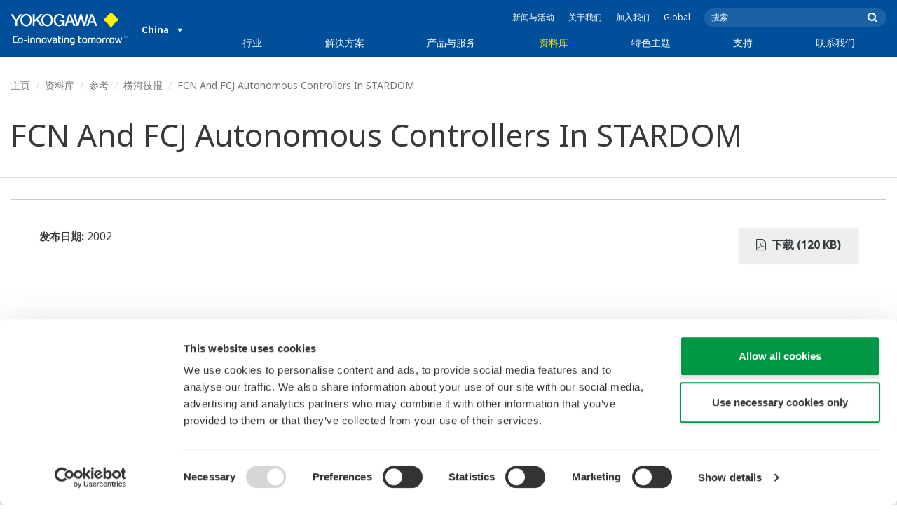

--- FILE ---
content_type: text/html; charset=UTF-8
request_url: https://www.yokogawa.com/cn/library/resources/yokogawa-technical-reports/fcn-and-fcj-autonomous-controllers-in-stardom/
body_size: 46648
content:
<!DOCTYPE html>
<!--[if lt IE 9]>      <html class="no-js lt-ie9" id="ng-app" ng-app="app" lang="zh"> <![endif]-->
<!--[if gt IE 8]><!--> <html class="no-js gt-ie8" id="ng-app" ng-app="app" lang="zh"> <!--<![endif]-->
<head>
	
	<meta charset="utf-8">
	<meta http-equiv="X-UA-Compatible" content="IE=edge,chrome=1">
	<meta name="viewport" content="width=device-width, initial-scale=1, minimum-scale=1.0">
								
	
			<meta class="swiftype" name="page_type" data-type="string" content="Default" />
		<meta class="swiftype" name="popularity" data-type="integer" content="3" />
		<meta class="swiftype" name="region" data-type="string" content="cn" />
		<meta class="swiftype" name="division" data-type="string" content="ia" />
					<meta class="swiftype" name="image" data-type="enum" content="//web-material3.yokogawa.com/wp_rd-tr-r00033-002.jpg" />
				
					
	
	
	
			<title>FCN And FCJ Autonomous Controllers In STARDOM | Yokogawa China Co., Ltd.</title>
	
	
			<link rel="canonical" href="https://www.yokogawa.com/cn/library/resources/yokogawa-technical-reports/fcn-and-fcj-autonomous-controllers-in-stardom/">
							<link rel="alternate" href="https://www.yokogawa.com/library/resources/yokogawa-technical-reports/fcn-and-fcj-autonomous-controllers-in-stardom/" hreflang="x-default" />
					<link rel="alternate" href="https://www.yokogawa.com/us/library/resources/yokogawa-technical-reports/fcn-and-fcj-autonomous-controllers-in-stardom/" hreflang="en-us" />
					<link rel="alternate" href="https://www.yokogawa.com/ca/library/resources/yokogawa-technical-reports/fcn-and-fcj-autonomous-controllers-in-stardom/" hreflang="en-ca" />
					<link rel="alternate" href="https://www.yokogawa.com/mx/library/resources/yokogawa-technical-reports/fcn-and-fcj-autonomous-controllers-in-stardom/" hreflang="en-mx" />
					<link rel="alternate" href="https://www.yokogawa.com/au/library/resources/yokogawa-technical-reports/fcn-and-fcj-autonomous-controllers-in-stardom/" hreflang="en-au" />
					<link rel="alternate" href="https://www.yokogawa.com/in/library/resources/yokogawa-technical-reports/fcn-and-fcj-autonomous-controllers-in-stardom/" hreflang="en-in" />
					<link rel="alternate" href="https://www.yokogawa.com/id/library/resources/yokogawa-technical-reports/fcn-and-fcj-autonomous-controllers-in-stardom/" hreflang="en-id" />
					<link rel="alternate" href="https://www.yokogawa.com/my/library/resources/yokogawa-technical-reports/fcn-and-fcj-autonomous-controllers-in-stardom/" hreflang="en-my" />
					<link rel="alternate" href="https://www.yokogawa.com/ph/library/resources/yokogawa-technical-reports/fcn-and-fcj-autonomous-controllers-in-stardom/" hreflang="en-ph" />
					<link rel="alternate" href="https://www.yokogawa.com/sg/library/resources/yokogawa-technical-reports/fcn-and-fcj-autonomous-controllers-in-stardom/" hreflang="en-sg" />
					<link rel="alternate" href="https://www.yokogawa.com/th/library/resources/yokogawa-technical-reports/fcn-and-fcj-autonomous-controllers-in-stardom/" hreflang="en-th" />
					<link rel="alternate" href="https://www.yokogawa.com/vn/library/resources/yokogawa-technical-reports/fcn-and-fcj-autonomous-controllers-in-stardom/" hreflang="en-vn" />
					<link rel="alternate" href="https://www.yokogawa.com/eu/library/resources/yokogawa-technical-reports/fcn-and-fcj-autonomous-controllers-in-stardom/" hreflang="en-eu" />
					<link rel="alternate" href="https://www.yokogawa.com/uk/library/resources/yokogawa-technical-reports/fcn-and-fcj-autonomous-controllers-in-stardom/" hreflang="en-gb" />
					<link rel="alternate" href="https://www.yokogawa.com/bh/library/resources/yokogawa-technical-reports/fcn-and-fcj-autonomous-controllers-in-stardom/" hreflang="en-bh" />
					<link rel="alternate" href="https://www.yokogawa.com/za/library/resources/yokogawa-technical-reports/fcn-and-fcj-autonomous-controllers-in-stardom/" hreflang="en-za" />
					<link rel="alternate" href="https://www.yokogawa.com/nl/library/resources/yokogawa-technical-reports/fcn-and-fcj-autonomous-controllers-in-stardom/" hreflang="en-nl" />
					<link rel="alternate" href="https://www.yokogawa.com/es/library/resources/yokogawa-technical-reports/fcn-and-fcj-autonomous-controllers-in-stardom/" hreflang="en-es" />
					<link rel="alternate" href="https://www.yokogawa.com/fr/library/resources/yokogawa-technical-reports/fcn-and-fcj-autonomous-controllers-in-stardom/" hreflang="en-fr" />
					<link rel="alternate" href="https://www.yokogawa.com/no/library/resources/yokogawa-technical-reports/fcn-and-fcj-autonomous-controllers-in-stardom/" hreflang="en-no" />
					<link rel="alternate" href="https://www.yokogawa.com/cis/library/resources/yokogawa-technical-reports/fcn-and-fcj-autonomous-controllers-in-stardom/" hreflang="en-ru" />
					<link rel="alternate" href="https://www.yokogawa.com/cn/library/resources/yokogawa-technical-reports/fcn-and-fcj-autonomous-controllers-in-stardom/" hreflang="en-cn" />
					<link rel="alternate" href="https://www.yokogawa.com/kr/library/resources/yokogawa-technical-reports/fcn-and-fcj-autonomous-controllers-in-stardom/" hreflang="en-kr" />
					<link rel="alternate" href="https://www.yokogawa.com/tw/library/resources/yokogawa-technical-reports/fcn-and-fcj-autonomous-controllers-in-stardom/" hreflang="en-tw" />
					<link rel="alternate" href="https://www.yokogawa.com/tr/library/resources/yokogawa-technical-reports/fcn-and-fcj-autonomous-controllers-in-stardom/" hreflang="en-tr" />
					<link rel="alternate" href="https://www.yokogawa.com/it/library/resources/yokogawa-technical-reports/fcn-and-fcj-autonomous-controllers-in-stardom/" hreflang="en-it" />
					<link rel="alternate" href="https://www.yokogawa.com/de/library/resources/yokogawa-technical-reports/fcn-and-fcj-autonomous-controllers-in-stardom/" hreflang="en-de" />
					<link rel="alternate" href="https://www.yokogawa.com/pl/library/resources/yokogawa-technical-reports/fcn-and-fcj-autonomous-controllers-in-stardom/" hreflang="en-pl" />
					<link rel="alternate" href="https://www.yokogawa.com/be-fr/library/resources/yokogawa-technical-reports/fcn-and-fcj-autonomous-controllers-in-stardom/" hreflang="en-be" />
					<link rel="alternate" href="https://www.yokogawa.com/be-nl/library/resources/yokogawa-technical-reports/fcn-and-fcj-autonomous-controllers-in-stardom/" hreflang="en-be" />
					<link rel="alternate" href="https://www.yokogawa.com/cz/library/resources/yokogawa-technical-reports/fcn-and-fcj-autonomous-controllers-in-stardom/" hreflang="en-cz" />
					<link rel="alternate" href="https://www.yokogawa.com/sk/library/resources/yokogawa-technical-reports/fcn-and-fcj-autonomous-controllers-in-stardom/" hreflang="en-sk" />
					<link rel="alternate" href="https://www.yokogawa.com/at/library/resources/yokogawa-technical-reports/fcn-and-fcj-autonomous-controllers-in-stardom/" hreflang="en-at" />
					<link rel="alternate" href="https://www.yokogawa.com/ch/library/resources/yokogawa-technical-reports/fcn-and-fcj-autonomous-controllers-in-stardom/" hreflang="en-ch" />
					<link rel="alternate" href="https://www.yokogawa.com/hu/library/resources/yokogawa-technical-reports/fcn-and-fcj-autonomous-controllers-in-stardom/" hreflang="en-hu" />
					<link rel="alternate" href="https://www.yokogawa.com/ro/library/resources/yokogawa-technical-reports/fcn-and-fcj-autonomous-controllers-in-stardom/" hreflang="en-ro" />
					<link rel="alternate" href="https://www.yokogawa.com/br/library/resources/yokogawa-technical-reports/fcn-and-fcj-autonomous-controllers-in-stardom/" hreflang="en-br" />
					<link rel="alternate" href="https://www.yokogawa.com/sa-es/library/resources/yokogawa-technical-reports/fcn-and-fcj-autonomous-controllers-in-stardom/" hreflang="en-cl" />
			
    
			<link rel="shortcut icon" href="/img/favicon.ico">
		<link rel="apple-touch-icon" sizes="57x57" href="/img/iphone_apple_touch_57x57.png">
	<link rel="apple-touch-icon" sizes="72x72" href="/img/ipad_72x72.png">
	<link rel="apple-touch-icon" sizes="114x114" href="/img/iphone4_retina_114x114.png">
	<link rel="apple-touch-icon" sizes="144x144" href="/img/ipad3_retina_144x144.png">

	
	
	
	        <link rel="stylesheet" href="/css/fonts/notosans-latin.css">
	
	
	        <link rel="stylesheet" href="/css/old/theme-ia-6fcb030abb.css">
		<style type="text/css">
			.is-aff {
				.accordion-container {
					font-size: 1.15em !important;
					p {
						font-size: inherit;
						line-height: inherit;
						font-weight: inherit;
					}
				}
			}
		</style>
	
	
	
	
	
				<script>
			window.wl_global_vars = {
				THEME: "ia",
				TRANSLATE: {
					frontend: {"company":"\u516c\u53f8","edition_number":"\u7b2c::1\u7248","featured":"\u7279\u8272","industries":"\u884c\u4e1a","location":"\u4f4d\u7f6e","new":"\u65b0","new_in":"\u65b0","overview":"\u6982\u8ff0","products":"\u4ea7\u54c1","show_email":"\u663e\u793a\u7535\u5b50\u90ae\u4ef6","show_phone":"\u663e\u793a\u7535\u8bdd\u53f7\u7801","back_to_top":"Back to Top"},
				},
				REGION_TITLE: "China",
				REGION_ID: 24,
				REGION_CODE: "cn",
				YOKO_DIV: 'ia',
									COOKIE_LAW: 'EUCookieDisclaimerHide',
								CDN_LOCATION: '//web-material3.yokogawa.com',
				CSRF_TOKEN: 'bvNyob9jmYteyaVk6O0sGIL3yPb1a7BfpfC1o3sh',
				CONTACT_TEXT: '联络',
				CONTACT_LINK: 'https://www.yokogawa.com/cn/contact/',
				API_BASE: 'https://yc3.yokocms.com'
			};
		</script>
		
	<!--[if lt IE 9]>
		<script src="//cdnjs.cloudflare.com/ajax/libs/html5shiv/3.6.2/html5shiv.js"></script>
		<script src="//cdnjs.cloudflare.com/ajax/libs/respond.js/1.1.0/respond.min.js"></script>
		<script src="//cdnjs.cloudflare.com/ajax/libs/json2/20140204/json2.min.js"></script>
		<script src="//cdnjs.cloudflare.com/ajax/libs/es5-shim/4.1.7/es5-shim.min.js"></script>
        <script src="/js/old/ie-head-12aaeb70c8.js"></script>
	<![endif]-->

	
	

	
	<script data-cookieconsent="ignore">
    window.dataLayer = window.dataLayer || [];
    function gtag() {
        dataLayer.push(arguments);
    }
    gtag("consent", "default", {
        ad_personalization: "denied",
        ad_storage: "denied",
        ad_user_data: "denied",
        analytics_storage: "denied",
        functionality_storage: "denied",
        personalization_storage: "denied",
        security_storage: "granted",
        wait_for_update: 500,
    });
    gtag("set", "ads_data_redaction", true);
    gtag("set", "url_passthrough", true);
</script>

<!-- Google Tag Manager -->
<script data-cookieconsent="ignore">(function(w,d,s,l,i){w[l]=w[l]||[];w[l].push({'gtm.start':
new Date().getTime(),event:'gtm.js'});var f=d.getElementsByTagName(s)[0],
j=d.createElement(s),dl=l!='dataLayer'?'&l='+l:'';j.async=true;j.src=
'https://www.googletagmanager.com/gtm.js?id='+i+dl;f.parentNode.insertBefore(j,f);
})(window,document,'script','dataLayer','GTM-MJC3GV');</script>
<!-- End Google Tag Manager -->

<meta name="google-site-verification" content="tczuDBB4F2v2f7-UxzQDxRaR9HASN4I4nUMaTHeEkRA" />
<meta name="google-site-verification" content="WyCibap9kWHl34Uy2uEqwBoz7Om90pq-ZcVFQgoHdI8" /> 
<meta name="google-site-verification" content="Gfh8DTHvcroGyvDoAag0uuE0aeBRDP_nZkL1hOFeQkA" />
</head>
	<!--[if lt IE 9]><body class="lt-ie9 theme-ia  lang-zh layout-redesign resource-page" ng-controller="BaseController as baseCtrl" ng-class="{ 'active-mobile-menu': baseCtrl.activeMobileMenu }"> <![endif]-->
	<!--[if gt IE 8]><!--><body class="gt-ie8 theme-ia  lang-zh layout-redesign resource-page" ng-controller="BaseController as baseCtrl" ng-class="{ 'active-mobile-menu': baseCtrl.activeMobileMenu }"> <!--<![endif]-->

	<div id="top"></div>
	<div data-elastic-exclude>
		
		<!-- Google Tag Manager (noscript) -->
<noscript><iframe src="https://www.googletagmanager.com/ns.html?id=GTM-MJC3GV"
height="0" width="0" style="display:none;visibility:hidden"></iframe></noscript>
<!-- End Google Tag Manager (noscript) -->

		
			<nav class="mobile-menu">
	<div class="mobile-searchbox">
					<!-- static search box -->
<form action="https://www.yokogawa.com/cn/search" method="get" autocomplete="off" class="search-form" id="swiftype-search-form-rendered">
	<input autocomplete="off" type="text" class="search-form-input" name="q" title="搜索" x-webkit-speech="" x-webkit-grammar="builtin:search" lang="en" dir="ltr" spellcheck="false" style="outline: none;" placeholder="搜索" value="" />
	<input type="submit" value="submit" class="search-form-submit" title="搜索" />
	<div class="search-form-icon"></div>
</form>
			</div>

	<ul ng-if="baseCtrl.fullNavList[baseCtrl.currentMenuDepth]" ng-cloak>
		<li class="mobile-menu-back left-arrow" ng-show="baseCtrl.fullNavList[baseCtrl.currentMenuDepth].parent">
			<a href="#" ng-click="baseCtrl.handleNavigationClick($event, baseCtrl.fullNavList[baseCtrl.currentMenuDepth].parent)" ng-show="baseCtrl.fullNavList[baseCtrl.fullNavList[baseCtrl.currentMenuDepth].parent].name">
				{{ baseCtrl.fullNavList[baseCtrl.fullNavList[baseCtrl.currentMenuDepth].parent].name }}
			</a>
			<a href="#" ng-click="baseCtrl.handleNavigationClick($event, baseCtrl.fullNavList[baseCtrl.currentMenuDepth].parent)" ng-hide="baseCtrl.fullNavList[baseCtrl.fullNavList[baseCtrl.currentMenuDepth].parent].name">
				菜单
			</a>
		</li>
		<li class="mobile-menu-browse-all" ng-if="baseCtrl.fullNavList[baseCtrl.currentMenuDepth].name">
			<a ng-href="{{ baseCtrl.fullNavList[baseCtrl.currentMenuDepth].url }}">
				{{ baseCtrl.fullNavList[baseCtrl.currentMenuDepth].name }}
			</a>
		</li>
		<li ng-repeat="child in baseCtrl.fullNavList[baseCtrl.currentMenuDepth].children" ng-class="{ 'right-arrow': baseCtrl.fullNavList[child].children.length, 'is-offsite': baseCtrl.fullNavList[child].offsite, 'is-active': child === baseCtrl.currentMenuItem }" ng-if="!baseCtrl.fullNavList[child].hidden && !baseCtrl.fullNavList[child].discontinued">
			<a href="#" ng-click="baseCtrl.handleNavigationClick($event, child)" ng-if="baseCtrl.fullNavList[child].children.length">
				{{ baseCtrl.fullNavList[child].name }}
			</a>
			<a ng-href="{{ baseCtrl.fullNavList[child].url }}" ng-if="!baseCtrl.fullNavList[child].children.length" ng-attr-target="{{ (baseCtrl.fullNavList[child].offsite) ? '_blank' : undefined }}">
				{{ baseCtrl.fullNavList[child].name }}
			</a>
		</li>

					<li ng-if="!baseCtrl.fullNavList[baseCtrl.currentMenuDepth].parent">
				<a href="https://www.yokogawa.com/cn/news/">
					新闻与活动
				</a>
			</li>
					<li ng-if="!baseCtrl.fullNavList[baseCtrl.currentMenuDepth].parent">
				<a href="https://www.yokogawa.com/cn/about/">
					关于我们
				</a>
			</li>
					<li ng-if="!baseCtrl.fullNavList[baseCtrl.currentMenuDepth].parent">
				<a href="https://www.yokogawa.com/cn/about/careers/">
					加入我们
				</a>
			</li>
					<li ng-if="!baseCtrl.fullNavList[baseCtrl.currentMenuDepth].parent">
				<a href="/#set-region">
					Global
				</a>
			</li>
			</ul>

	<div class="loading mobile-menu-loading" ng-if="!baseCtrl.fullNavList[baseCtrl.currentMenuDepth]">
		<div class="loading-animation">
			<div class="loading-ball"></div>
			<div class="loading-ball"></div>
			<div class="loading-ball"></div>
		</div>
		<div class="loading-message">加载中</div>
	</div>
</nav>

	<div class="global-container">
		<header id="geoBanner" class="prompt-geolocate" ng-class="{ 'is-visible': baseCtrl.showGeoBanner() }" ng-cloak>
		<div class="prompt-container">
			<span class="prompt-close" ng-click="baseCtrl.closeGeoBanner()"></span>
			<span class="content"></span>
		</div>
	</header>

<header class="main-header">
	<div class="main-header-container">
		<div class="row">
			<div class="columns">
				<div class="main-header-inner">
					<div class="main-header-left">
						<div class="logo">
															<a href="https://www.yokogawa.com/cn/">
									<span class="logo-text">Yokogawa | Co-innovating Tomorrow</span>
									<svg width="138" height="39" viewBox="0 0 138 39" fill="none" xmlns="http://www.w3.org/2000/svg">
	<g id="logo-ia">
		<path id="logo-icon" d="M118.53 18.84C120.65 14.7 123.75 11.51 127.8 9.27C127.8 9.28 118.54 0.01 118.54 0C113.9 4.65 111.17 7.36 109.27 9.27C113.19 11.41 116.24 14.51 118.53 18.84Z" fill="#FFF200"/>
		<g id="logo-type">
			<path id="Vector" d="M7.83 16.21H5.73V10.56L0 2.43H2.66L6.77 8.53L10.9 2.44H13.53L7.83 10.51V16.21Z" fill="white"/>
			<path id="Vector_2" d="M18.55 14.76C16.51 14.76 13.79 13.57 13.79 9.28C13.79 5.36 16.38 3.8 18.42 3.8C20.28 3.8 23.13 5.02 23.13 9.45C23.13 13.82 19.99 14.76 18.55 14.76ZM18.41 2.02C17.37 2.02 11.66 2.48 11.66 9.43C11.66 15.97 17.38 16.57 18.47 16.58C19.62 16.59 25.26 15.92 25.26 9.26C25.27 2.94 20.19 2.02 18.41 2.02Z" fill="white"/>
			<path id="Vector_3" d="M28.4 16.2H26.31V2.43H28.53V8.95L35.02 2.43H37.87L32.14 8.18L38.32 16.2L35.64 16.21L30.53 9.46L28.4 11.48V16.2Z" fill="white"/>
			<path id="Vector_4" d="M43.29 14.75C41.3 14.75 38.56 13.68 38.56 9.28C38.56 5.07 41.31 3.81 43.24 3.81C45.67 3.81 47.84 5.61 47.84 9.19C47.84 13.82 44.9 14.75 43.29 14.75ZM43.3 1.99C41.31 2.06 36.36 3.08 36.36 9.17C36.36 15.89 41.72 16.57 43.36 16.56C45.2 16.55 50.02 15.26 50.04 9.22C50.07 1.99 43.22 1.99 43.3 1.99Z" fill="white"/>
			<path id="Vector_5" d="M57.81 8.96L63.78 8.97L63.76 16.15H62.11L61.87 14.82C60.58 16.08 59.29 16.52 57.2 16.52C54.19 16.51 50.9 14.12 50.9 9.22C50.9 5.89 53.01 2.08 57.44 2.1C59.78 2.1 63.04 2.88 63.6 6.51L61.43 6.5C61.16 5.59 60.38 3.8 57.62 3.8C55.36 3.8 53.13 5.18 53.13 9.37C53.13 13.34 55.61 14.8 57.51 14.8C59.37 14.8 61.13 14.17 61.84 10.86H57.83L57.81 8.96Z" fill="white"/>
			<path id="Vector_6" d="M67.99 10.61L69.87 4.43L70.27 5.54L72.15 10.61H67.99ZM71.27 2.46L68.44 2.47L64.04 16.21H66.3L67.47 12.4L72.86 12.39L74.38 16.18L76.69 16.16L71.27 2.46Z" fill="white"/>
			<path id="Vector_7" d="M74.14 2.44H76.49C78.34 9.92 78.7 11.23 79.11 12.69C79.43 11.31 80.1 9.51 81.92 2.44H84.05C86.2 10.06 86.52 11.24 86.99 12.77C87.31 11.49 87.76 9.97 89.6 2.44H91.83L88.14 16.18L85.94 16.21C84.15 10.11 83.93 9.37 83.03 6.16C82.29 8.72 82.14 9.38 80.23 16.2H77.96L74.14 2.44Z" fill="white"/>
			<path id="Vector_8" d="M93.7 10.67L95.82 4.57V4.54L97.96 10.67H93.7ZM97.2 2.41H94.49L89.62 16.18H91.79L93.04 12.5L98.52 12.51L99.85 16.18L102.13 16.17L97.2 2.41Z" fill="white"/>
		</g>
		<g id="logo-tagline">
			<path id="Vector_9" d="M21.86 30.12H20.61V36.44H21.86V30.12Z" fill="white"/>
			<path id="Vector_10" d="M44.42 30.13L46.11 35.05L47.84 30.13H49.15L46.75 36.44H45.43L43.03 30.13H44.42Z" fill="white"/>
			<path id="Vector_11" d="M61.97 30.12H60.71V36.44H61.97V30.12Z" fill="white"/>
			<path id="Vector_12" d="M21.88 27.98H20.61V29.28H21.88V27.98Z" fill="white"/>
			<path id="Vector_13" d="M61.97 27.98H60.69V29.28H61.97V27.98Z" fill="white"/>
			<path id="Vector_14" d="M53.61 32.4C53.61 31.54 53.34 31.15 52.22 31.15H50.06V30.12H52.24C53.19 30.12 54.82 30.31 54.82 32.03V35.44C54.82 36.18 54.5 36.42 53.86 36.42H51.66C50.43 36.42 49.48 36.09 49.48 34.34C49.48 32.68 50.64 32.4 51.58 32.4H53.61ZM53.62 35.06V33.39L51.85 33.4C51.19 33.4 50.66 33.4 50.66 34.34C50.66 35.03 50.79 35.4 51.8 35.4H53.33C53.55 35.39 53.62 35.23 53.62 35.06Z" fill="white"/>
			<path id="Vector_15" d="M63.4 36.44V31.98C63.4 31.25 63.62 30.72 64.06 30.4C64.5 30.08 65.2 29.92 66.14 29.92C67.08 29.92 67.77 30.08 68.21 30.4C68.65 30.72 68.87 31.24 68.87 31.98V36.44H67.62V32.24C67.62 31.63 67.58 31.23 66.96 31.07C66.55 30.96 65.71 30.98 65.31 31.07C64.78 31.19 64.65 31.47 64.65 32.24V36.44H63.4Z" fill="white"/>
			<path id="Vector_16" d="M56.14 28.63H57.4V30.12H59.57V31.18H57.4V34.11C57.4 34.38 57.42 34.6 57.44 34.77C57.49 35.13 57.65 35.28 57.94 35.34C58.08 35.37 58.28 35.39 58.5 35.39H59.38V36.43H58.52C58.04 36.43 57.65 36.39 57.34 36.32C56.74 36.17 56.38 35.85 56.24 35.24C56.17 34.95 56.14 34.58 56.14 34.14V28.63Z" fill="white"/>
			<path id="Vector_17" d="M21.86 30.12H20.61V36.44H21.86V30.12Z" fill="white"/>
			<path id="Vector_18" d="M21.88 27.98H20.61V29.28H21.88V27.98Z" fill="white"/>
			<path id="Vector_19" d="M18.99 32.69H15.82V33.84H18.99V32.69Z" fill="white"/>
			<path id="Vector_20" d="M127.27 31.67L126.02 36.47H124.72L122.89 30.13H124.15L125.38 35.12L126.69 30.13H127.92L129.16 35.14L130.47 30.13H131.64L129.77 36.47H128.48L127.27 31.67Z" fill="white"/>
			<path id="Vector_21" d="M135.08 27.97V28.13H134.33V30.09H134.14V28.13H133.39V27.97H135.08Z" fill="white"/>
			<path id="Vector_22" d="M136.56 30.09H136.3L135.58 28.13C135.58 28.22 135.58 30.09 135.58 30.09H135.41V27.97H135.7L136.42 29.97L137.14 27.97H137.44V30.09H137.27V28.13L136.56 30.09Z" fill="white"/>
			<path id="Vector_23" d="M112.44 36.47V32.13C112.44 31.03 112.96 30.44 113.82 30.22C114.11 30.15 114.43 30.11 114.78 30.11C114.78 30.11 115.95 30.1 116.18 30.12C116.18 30.12 116.19 31.04 116.18 31.19C115.96 31.2 115.28 31.17 114.9 31.18C114.62 31.19 114.4 31.21 114.24 31.26C113.76 31.41 113.7 31.8 113.7 32.42V36.47H112.44V36.47Z" fill="white"/>
			<path id="Vector_24" d="M108.14 36.47V32.13C108.14 31.03 108.66 30.44 109.52 30.22C109.81 30.15 110.13 30.11 110.48 30.11C110.48 30.11 111.65 30.1 111.88 30.12C111.88 30.12 111.89 31.04 111.88 31.19C111.66 31.2 110.98 31.17 110.59 31.18C110.31 31.19 110.09 31.21 109.93 31.26C109.45 31.41 109.39 31.8 109.39 32.42V36.47H108.14V36.47Z" fill="white"/>
			<path id="Vector_25" d="M99.49 30.4C99.07 30.09 98.45 29.94 97.63 29.94C96.82 29.94 96.08 30.21 95.76 30.65C95.44 30.21 94.7 29.94 93.89 29.94C93.07 29.94 92.45 30.09 92.03 30.4C91.61 30.71 91.4 31.24 91.4 31.99V36.46H92.66V32.56C92.66 31.86 92.59 31.26 93.21 31.07C93.61 30.95 94.33 30.98 94.59 31.07C95.18 31.27 95.15 31.75 95.14 32.83V36.46H96.38V32.83C96.36 31.75 96.34 31.27 96.93 31.07C97.19 30.98 97.91 30.95 98.31 31.07C98.93 31.26 98.86 31.86 98.86 32.56V36.46H100.12V31.99C100.12 31.24 99.91 30.71 99.49 30.4Z" fill="white"/>
			<path id="Vector_26" d="M23.3 36.44V31.98C23.3 31.25 23.52 30.72 23.96 30.4C24.41 30.08 25.1 29.92 26.04 29.92C26.98 29.92 27.67 30.08 28.11 30.4C28.55 30.72 28.77 31.24 28.77 31.98V36.44H27.52V32.24C27.52 31.63 27.48 31.23 26.86 31.07C26.45 30.96 25.61 30.98 25.21 31.07C24.69 31.19 24.55 31.47 24.55 32.24V36.44H23.3Z" fill="white"/>
			<path id="Vector_27" d="M30.16 36.44V31.98C30.16 31.25 30.38 30.72 30.83 30.4C31.27 30.08 31.96 29.92 32.9 29.92C33.84 29.92 34.53 30.08 34.98 30.4C35.42 30.72 35.64 31.24 35.64 31.98V36.44H34.38V32.24C34.38 31.63 34.34 31.23 33.72 31.07C33.31 30.96 32.46 30.98 32.07 31.07C31.54 31.19 31.41 31.47 31.41 32.24V36.44H30.16Z" fill="white"/>
			<path id="Vector_28" d="M80.18 28.63H81.44V30.12H83.61V31.18H81.44V34.11C81.44 34.38 81.45 34.6 81.48 34.77C81.53 35.13 81.69 35.28 81.98 35.34C82.12 35.37 82.32 35.39 82.54 35.39H83.42V36.43H82.55C82.07 36.43 81.68 36.39 81.38 36.32C80.78 36.17 80.42 35.85 80.28 35.24C80.21 34.95 80.18 34.58 80.18 34.14V28.63V28.63Z" fill="white"/>
			<path id="Vector_29" d="M39.71 29.95C40.63 29.95 41.4 30.06 41.92 30.58C42.15 30.81 42.32 31.12 42.43 31.51C42.54 31.9 42.59 32.38 42.59 32.97V33.64C42.59 34.22 42.54 34.71 42.43 35.1C42.32 35.49 42.15 35.8 41.92 36.03C41.46 36.49 40.72 36.66 39.71 36.66C38.71 36.66 37.97 36.5 37.5 36.03C37.27 35.8 37.1 35.49 36.99 35.1C36.88 34.71 36.83 34.22 36.83 33.64V32.97C36.83 32.38 36.88 31.9 36.99 31.51C37.1 31.12 37.27 30.81 37.5 30.58C38.02 30.06 38.85 29.95 39.71 29.95ZM41.32 32.97C41.32 32.54 41.29 32.2 41.25 31.94C41.21 31.68 41.13 31.48 41.01 31.35C40.78 31.07 40.4 31.01 39.71 31.01C39.16 31.01 38.67 31.04 38.42 31.35C38.3 31.49 38.22 31.69 38.18 31.94C38.13 32.2 38.12 32.54 38.12 32.97V33.64C38.12 34.07 38.14 34.42 38.18 34.67C38.22 34.93 38.3 35.12 38.42 35.27C38.66 35.56 39.08 35.61 39.71 35.61C40.49 35.61 40.81 35.51 41.01 35.27C41.13 35.13 41.21 34.93 41.25 34.67C41.29 34.41 41.32 34.07 41.32 33.64V32.97Z" fill="white"/>
			<path id="Vector_30" d="M87.39 29.93C88.3 29.93 89.08 30.04 89.6 30.56C89.83 30.79 90 31.1 90.11 31.49C90.22 31.87 90.27 32.36 90.27 32.95V33.62C90.27 34.21 90.22 34.7 90.11 35.08C90 35.47 89.83 35.78 89.6 36.01C89.14 36.47 88.4 36.64 87.39 36.64C86.39 36.64 85.65 36.48 85.18 36.01C84.95 35.78 84.78 35.47 84.67 35.08C84.56 34.7 84.51 34.21 84.51 33.62V32.95C84.51 32.36 84.56 31.87 84.67 31.49C84.78 31.1 84.95 30.79 85.18 30.56C85.7 30.04 86.52 29.93 87.39 29.93ZM89 32.95C89 32.52 88.97 32.18 88.93 31.92C88.88 31.66 88.81 31.47 88.69 31.33C88.46 31.05 88.08 30.99 87.4 30.99C86.85 30.99 86.36 31.02 86.1 31.33C85.98 31.47 85.91 31.67 85.86 31.92C85.82 32.18 85.8 32.52 85.8 32.95V33.62C85.8 34.05 85.82 34.4 85.86 34.65C85.91 34.91 85.98 35.1 86.1 35.25C86.34 35.54 86.76 35.59 87.4 35.59C88.18 35.59 88.5 35.49 88.69 35.25C88.81 35.11 88.89 34.91 88.93 34.65C88.97 34.39 89 34.05 89 33.62V32.95Z" fill="white"/>
			<path id="Vector_31" d="M104.14 29.93C105.05 29.93 105.83 30.04 106.35 30.56C106.58 30.79 106.75 31.1 106.86 31.49C106.97 31.87 107.02 32.36 107.02 32.95V33.62C107.02 34.21 106.97 34.7 106.86 35.08C106.76 35.47 106.58 35.78 106.35 36.01C105.89 36.47 105.15 36.64 104.14 36.64C103.14 36.64 102.4 36.48 101.93 36.01C101.7 35.78 101.53 35.47 101.42 35.08C101.31 34.7 101.25 34.21 101.25 33.62V32.95C101.25 32.36 101.3 31.87 101.42 31.49C101.53 31.1 101.7 30.79 101.93 30.56C102.45 30.04 103.28 29.93 104.14 29.93ZM105.74 32.95C105.74 32.52 105.72 32.18 105.67 31.92C105.63 31.66 105.55 31.47 105.43 31.33C105.2 31.05 104.81 30.99 104.13 30.99C103.58 30.99 103.09 31.02 102.83 31.33C102.71 31.47 102.63 31.67 102.59 31.92C102.55 32.18 102.53 32.52 102.53 32.95V33.62C102.53 34.05 102.55 34.4 102.59 34.65C102.63 34.91 102.71 35.1 102.83 35.25C103.07 35.54 103.49 35.59 104.13 35.59C104.91 35.59 105.23 35.49 105.43 35.25C105.55 35.11 105.63 34.91 105.67 34.65C105.71 34.39 105.74 34.05 105.74 33.62V32.95Z" fill="white"/>
			<path id="Vector_32" d="M119.57 29.93C120.48 29.93 121.26 30.04 121.78 30.56C122.01 30.79 122.18 31.1 122.28 31.49C122.39 31.87 122.44 32.36 122.44 32.95V33.62C122.44 34.21 122.39 34.7 122.28 35.08C122.17 35.47 122 35.78 121.78 36.01C121.32 36.47 120.58 36.64 119.57 36.64C118.57 36.64 117.83 36.48 117.36 36.01C117.13 35.78 116.96 35.47 116.85 35.08C116.74 34.7 116.69 34.21 116.69 33.62V32.95C116.69 32.36 116.74 31.87 116.85 31.49C116.96 31.1 117.13 30.79 117.36 30.56C117.88 30.04 118.7 29.93 119.57 29.93ZM121.17 32.95C121.17 32.52 121.15 32.18 121.11 31.92C121.06 31.66 120.99 31.47 120.87 31.33C120.63 31.05 120.25 30.99 119.57 30.99C119.02 30.99 118.53 31.02 118.27 31.33C118.16 31.47 118.07 31.67 118.03 31.92C117.99 32.18 117.97 32.52 117.97 32.95V33.62C117.97 34.05 117.99 34.4 118.03 34.65C118.07 34.91 118.16 35.1 118.27 35.25C118.51 35.54 118.93 35.59 119.57 35.59C120.35 35.59 120.67 35.49 120.87 35.25C120.98 35.11 121.06 34.91 121.11 34.65C121.15 34.39 121.17 34.05 121.17 33.62V32.95Z" fill="white"/>
			<path id="Vector_33" d="M14.46 31.5C14.35 31.11 14.19 30.8 13.95 30.57C13.43 30.05 12.65 29.94 11.74 29.94C9.04 29.94 8.94 31.09 8.62 32.91C8.33 34.56 8.31 35.36 6.86 35.36H5.71C4.14 35.36 4.04 33.84 4.04 33.12C4.04 32.7 4.03 31.72 4.03 31.46C4.03 29.01 5.2 29.12 5.77 29.12H8.02V28H5.72C4.41 28 2.68 28.49 2.68 31.46V33.04C2.68 35.17 3.54 36.48 5.79 36.48H6.89C8.93 36.48 9.53 35.6 9.89 33.09C10.16 31.23 10.32 31 11.74 31C12.42 31 12.8 31.06 13.03 31.34C13.14 31.48 13.23 31.68 13.27 31.93C13.31 32.19 13.34 32.53 13.34 32.97V33.64C13.34 34.07 13.31 34.42 13.27 34.67C13.23 34.93 13.15 35.12 13.03 35.27C12.84 35.5 12.51 35.63 11.74 35.63C10.92 35.63 10.16 35.42 10.03 34.85C9.86 35.44 9.72 35.67 9.46 36.03C9.71 36.32 10.28 36.67 11.74 36.67C12.75 36.67 13.49 36.5 13.95 36.04C14.18 35.81 14.35 35.5 14.46 35.11C14.57 34.73 14.62 34.23 14.62 33.65V32.98C14.62 32.37 14.57 31.88 14.46 31.5Z" fill="white"/>
			<path id="Vector_34" d="M75.58 31.61C75.4 30.78 74.9 30.35 74.3 30.14C73.52 29.85 72.13 29.86 71.4 30.14C70.65 30.43 70.28 30.93 70.11 31.69C69.98 32.32 69.96 33.79 70.13 34.5C70.3 35.24 70.67 35.76 71.39 36.03C72.12 36.3 73.25 36.28 73.83 36.09C74.09 36.01 74.29 35.88 74.45 35.73V35.84C74.45 36.5 74.35 36.95 74.08 37.2C73.82 37.45 73.39 37.55 72.82 37.55C71.63 37.55 71.5 37.54 70.91 37.53V38.6C71.05 38.6 72.06 38.62 72.32 38.62C73.58 38.62 73.83 38.56 74.13 38.47C74.85 38.25 75.3 37.86 75.53 37.13C75.64 36.78 75.7 36.35 75.7 35.84V32.76C75.69 32.33 75.65 31.96 75.58 31.61ZM74.38 34.36C74.3 34.77 74.06 35.01 73.67 35.1C73.25 35.2 72.42 35.21 72 35.09C71.56 34.97 71.37 34.65 71.32 34.17C71.26 33.67 71.26 32.5 71.32 32C71.37 31.49 71.56 31.19 71.99 31.08C72.41 30.97 73.29 30.97 73.72 31.08C74.28 31.23 74.35 31.7 74.38 32C74.45 32.46 74.47 33.91 74.38 34.36Z" fill="white"/>
		</g>
	</g>
</svg>
								</a>
													</div>

						
													<div class="region-selector">
								<a ng-class="{ 'active': baseCtrl.activeLocationMenu }" href="http://www.yokogawa.com/index.htm?mode=pc" ng-click="baseCtrl.toggleLocationMenu($event)">
									<span class="region-selector-text">
										China
									</span>
									<span class="region-selector-text-small">
										CN
									</span>&nbsp;&nbsp;
									<span class="fa fa-caret-down"></span>
								</a>
							</div>
											</div>

					<div class="main-header-right">
						<nav class="secondary-nav">
							<div class="links">
								<ul>
																			<li>
											<a href="https://www.yokogawa.com/cn/news/" title="新闻与活动">
												新闻与活动
											</a>
										</li>
																			<li>
											<a href="https://www.yokogawa.com/cn/about/" title="关于我们">
												关于我们
											</a>
										</li>
																			<li>
											<a href="https://www.yokogawa.com/cn/about/careers/" title="加入我们">
												加入我们
											</a>
										</li>
																			<li>
											<a href="/#set-region" title="Global">
												Global
											</a>
										</li>
																	</ul>
							</div>

							<div class="searchbox">
																	<script>
	function returnFilter() {
		var regionCode = 'cn';
		var division = '';
		var filters = {
			'page': {
				'region': [regionCode]
			}
		};
		if (division !== 'ia') {
			if (division === 'aff') {
				filters.page.division = [division];
				if (regionCode === 'ymi') {
					filters.page.region.push('gl');
					filters.page.division.push('tmi');
				} else if (regionCode === 'jp-ymi') {
					filters.page.region.push('jp');
					filters.page.division.push('tmi');
				}
			} else if (division === 'tmi') {
				var yca = ['us','ca','mx'];
				if (yca.indexOf(regionCode) >= 0) {
					filters.page.division = [division];
				}
			}
		}

		return filters;
	}
</script>
									<!-- static search box -->
<form action="https://www.yokogawa.com/cn/search" method="get" autocomplete="off" class="search-form" id="swiftype-search-form-rendered">
	<input autocomplete="off" type="text" class="search-form-input" name="q" title="搜索" x-webkit-speech="" x-webkit-grammar="builtin:search" lang="en" dir="ltr" spellcheck="false" style="outline: none;" placeholder="搜索" value="" />
	<input type="submit" value="submit" class="search-form-submit" title="搜索" />
	<div class="search-form-icon"></div>
</form>
															</div>
						</nav>

													<nav class="primary-nav">
	
	<ul class="primary-nav-top-level">
									<li ng-class="{ 'hover': baseCtrl.activeMenuItem === 'industries' && baseCtrl.activeDesktopMenu, 'active': baseCtrl.isCurrent('/cn/industries/') }" ng-mouseover="baseCtrl.mouseEnterMenuItem('industries');" ng-mouseleave="baseCtrl.mouseLeaveMenuItem();"><a href="/cn/industries/">行业</a></li>
												<li ng-class="{ 'hover': baseCtrl.activeMenuItem === 'solutions' && baseCtrl.activeDesktopMenu, 'active': baseCtrl.isCurrent('/cn/solutions/solutions/') }" ng-mouseover="baseCtrl.mouseEnterMenuItem('solutions');" ng-mouseleave="baseCtrl.mouseLeaveMenuItem();"><a href="/cn/solutions/solutions/">解决方案</a></li>
												<li ng-class="{ 'hover': baseCtrl.activeMenuItem === 'products-and-services' && baseCtrl.activeDesktopMenu, 'active': baseCtrl.isCurrent('/cn/solutions/products-and-services/') }" ng-mouseover="baseCtrl.mouseEnterMenuItem('products-and-services');" ng-mouseleave="baseCtrl.mouseLeaveMenuItem();"><a href="/cn/solutions/products-and-services/">产品与服务</a></li>
												<li ng-class="{ 'hover': baseCtrl.activeMenuItem === 'technical_library' && baseCtrl.activeDesktopMenu, 'active': baseCtrl.isCurrent('/cn/library/') }" ng-mouseover="baseCtrl.mouseEnterMenuItem('technical_library');" ng-mouseleave="baseCtrl.mouseLeaveMenuItem();"><a href="/cn/library/">资料库</a></li>
												<li ng-class="{ 'hover': baseCtrl.activeMenuItem === 'featured-topics' && baseCtrl.activeDesktopMenu, 'active': baseCtrl.isCurrent('/cn/solutions/featured-topics/') }" ng-mouseover="baseCtrl.mouseEnterMenuItem('featured-topics');" ng-mouseleave="baseCtrl.mouseLeaveMenuItem();"><a href="/cn/solutions/featured-topics/">特色主题</a></li>
												<li ng-class="{ 'hover': baseCtrl.activeMenuItem === 'support' && baseCtrl.activeDesktopMenu, 'active': baseCtrl.isCurrent('/cn/support/') }" ng-mouseover="baseCtrl.mouseEnterMenuItem('support');" ng-mouseleave="baseCtrl.mouseLeaveMenuItem();"><a href="/cn/support/">支持</a></li>
												<li ng-class="{ 'active': baseCtrl.isCurrent('/cn/contact/') }"><a href="/cn/contact/">联系我们</a></li>
						</ul>
</nav>
											</div>
				</div>

									<div class="main-header-sticky-content" data-localscroll>
						<div class="main-header-sticky-title">
															<span>FCN And FCJ Autonomous Controllers In STARDOM</span>
													</div>
						<div class="main-header-sticky-search">
							<div class="searchbox">
																	<!-- static search box -->
<form action="https://www.yokogawa.com/cn/search" method="get" autocomplete="off" class="search-form" id="swiftype-search-form-rendered">
	<input autocomplete="off" type="text" class="search-form-input" name="q" title="搜索" x-webkit-speech="" x-webkit-grammar="builtin:search" lang="en" dir="ltr" spellcheck="false" style="outline: none;" placeholder="搜索" value="" />
	<input type="submit" value="submit" class="search-form-submit" title="搜索" />
	<div class="search-form-icon"></div>
</form>
															</div>

							<div class="main-header-sticky-search-button">
								<button type="button" data-sticky-search-toggle>
									<i class="fa fa-search" aria-label="show search form"></i>
									<i class="fa fa-times" aria-label="hide search form"></i>
								</button>
							</div>
						</div>
					</div>
				
				<a href="#" class="hamburger" ng-click="baseCtrl.toggleMobileNavigation($event)">
					<i class="fa fa-bars"></i>
				</a>
			</div>
		</div>
	</div>

	
			<nav class="mega-menu" ng-class="{ 'active': baseCtrl.activeDesktopMenu }" ng-mouseleave="baseCtrl.mouseLeaveMenuItem()" ng-mouseover="baseCtrl.preventMenuClose()" ng-cloak>
						<div ng-show="baseCtrl.activeMenuItem === 'industries'" class="mega-menu-industries">
									<div class="mega-menu-container rm-p-left">
						<div class="mega-menu-col-container">
							<div class="mega-menu-col mega-menu-col-1">
								<ul class="mega-menu-links">
																			<li class=" is-parent"  ng-init="baseCtrl.preloadImage('//web-material3.yokogawa.com/24/6181/files/Category-Thumbnail-600x300-oil-gas.jpg')" ng-class="{ 'is-active': baseCtrl.currentSubmenu.level1 === 'industries-石油和天然气' }" ng-mouseover="baseCtrl.setCurrentMegaMenuThumb('//web-material3.yokogawa.com/24/6181/files/Category-Thumbnail-600x300-oil-gas.jpg', 'https://www.yokogawa.com/cn/industries/oil-gas/'); baseCtrl.setSubmenu('industries-石油和天然气', null)">
		<a href="https://www.yokogawa.com/cn/industries/oil-gas/" title="石油和天然气">
		石油和天然气
	</a>
	</li>
																			<li class=" is-parent"  ng-init="baseCtrl.preloadImage('//web-material3.yokogawa.com/24/6187/files/7_oil-gas-downstream-th.jpg')" ng-class="{ 'is-active': baseCtrl.currentSubmenu.level1 === 'industries-油气下游' }" ng-mouseover="baseCtrl.setCurrentMegaMenuThumb('//web-material3.yokogawa.com/24/6187/files/7_oil-gas-downstream-th.jpg', 'https://www.yokogawa.com/cn/industries/oil-gas-downstream/'); baseCtrl.setSubmenu('industries-油气下游', null)">
		<a href="https://www.yokogawa.com/cn/industries/oil-gas-downstream/" title="油气下游">
		油气下游
	</a>
	</li>
																			<li class=" is-parent"  ng-init="baseCtrl.preloadImage('//web-material3.yokogawa.com/24/6677/files/Category-Thumbnail-600x300-lng-supply.jpg')" ng-class="{ 'is-active': baseCtrl.currentSubmenu.level1 === 'industries-lng供应链' }" ng-mouseover="baseCtrl.setCurrentMegaMenuThumb('//web-material3.yokogawa.com/24/6677/files/Category-Thumbnail-600x300-lng-supply.jpg', 'https://www.yokogawa.com/cn/industries/lng-supply-chain/'); baseCtrl.setSubmenu('industries-lng供应链', null)">
		<a href="https://www.yokogawa.com/cn/industries/lng-supply-chain/" title="LNG供应链">
		LNG供应链
	</a>
	</li>
																			<li class=" is-parent"  ng-init="baseCtrl.preloadImage('//web-material3.yokogawa.com/24/6675/files/15_chemical-th.jpg')" ng-class="{ 'is-active': baseCtrl.currentSubmenu.level1 === 'industries-化工' }" ng-mouseover="baseCtrl.setCurrentMegaMenuThumb('//web-material3.yokogawa.com/24/6675/files/15_chemical-th.jpg', 'https://www.yokogawa.com/cn/industries/chemical/'); baseCtrl.setSubmenu('industries-化工', null)">
		<a href="https://www.yokogawa.com/cn/industries/chemical/" title="化工">
		化工
	</a>
	</li>
																			<li class=" is-parent"  ng-init="baseCtrl.preloadImage('//web-material3.yokogawa.com/24/762/files/21_power-th.jpg')" ng-class="{ 'is-active': baseCtrl.currentSubmenu.level1 === 'industries-电力' }" ng-mouseover="baseCtrl.setCurrentMegaMenuThumb('//web-material3.yokogawa.com/24/762/files/21_power-th.jpg', 'https://www.yokogawa.com/cn/industries/power/'); baseCtrl.setSubmenu('industries-电力', null)">
		<a href="https://www.yokogawa.com/cn/industries/power/" title="电力">
		电力
	</a>
	</li>
																			<li class=" is-parent"  ng-init="baseCtrl.preloadImage('//web-material3.yokogawa.com/24/758/files/26_renewable-energy-th.jpg')" ng-class="{ 'is-active': baseCtrl.currentSubmenu.level1 === 'industries-可再生能源' }" ng-mouseover="baseCtrl.setCurrentMegaMenuThumb('//web-material3.yokogawa.com/24/758/files/26_renewable-energy-th.jpg', 'https://www.yokogawa.com/cn/industries/renewable-energy/'); baseCtrl.setSubmenu('industries-可再生能源', null)">
		<a href="https://www.yokogawa.com/cn/industries/renewable-energy/" title="可再生能源">
		可再生能源
	</a>
	</li>
																			<li class=" "  ng-init="baseCtrl.preloadImage('//web-material3.yokogawa.com/24/36110/files/Hydrogen-banner_mini.jpg')" ng-class="{ 'is-active': baseCtrl.currentSubmenu.level1 === 'industries-氢能' }" ng-mouseover="baseCtrl.setCurrentMegaMenuThumb('//web-material3.yokogawa.com/24/36110/files/Hydrogen-banner_mini.jpg', 'https://www.yokogawa.com/cn/industries/hydrogen/'); baseCtrl.setSubmenu(null, null)">
		<a href="https://www.yokogawa.com/cn/industries/hydrogen/" title="氢能">
		氢能
	</a>
	</li>
																			<li class=" "  ng-init="baseCtrl.preloadImage('//web-material3.yokogawa.com/24/6609/files/mining_thumbnail.jpg')" ng-class="{ 'is-active': baseCtrl.currentSubmenu.level1 === 'industries-采矿和金属' }" ng-mouseover="baseCtrl.setCurrentMegaMenuThumb('//web-material3.yokogawa.com/24/6609/files/mining_thumbnail.jpg', 'https://www.yokogawa.com/cn/industries/mining-metal/'); baseCtrl.setSubmenu(null, null)">
		<a href="https://www.yokogawa.com/cn/industries/mining-metal/" title="采矿和金属">
		采矿和金属
	</a>
	</li>
																			<li class=" "  ng-init="baseCtrl.preloadImage('//web-material3.yokogawa.com/24/38624/files/cement_thum.jpg')" ng-class="{ 'is-active': baseCtrl.currentSubmenu.level1 === 'industries-水泥' }" ng-mouseover="baseCtrl.setCurrentMegaMenuThumb('//web-material3.yokogawa.com/24/38624/files/cement_thum.jpg', 'https://www.yokogawa.com/cn/industries/cement/'); baseCtrl.setSubmenu(null, null)">
		<a href="https://www.yokogawa.com/cn/industries/cement/" title="水泥">
		水泥
	</a>
	</li>
																			<li class=" "  ng-init="baseCtrl.preloadImage('//web-material3.yokogawa.com/24/6689/files/MicrosoftTeams-image-_6__e.png')" ng-class="{ 'is-active': baseCtrl.currentSubmenu.level1 === 'industries-制药' }" ng-mouseover="baseCtrl.setCurrentMegaMenuThumb('//web-material3.yokogawa.com/24/6689/files/MicrosoftTeams-image-_6__e.png', 'https://www.yokogawa.com/cn/industries/pharmaceutical/'); baseCtrl.setSubmenu(null, null)">
		<a href="https://www.yokogawa.com/cn/industries/pharmaceutical/" title="制药">
		制药
	</a>
	</li>
																			<li class=" "  ng-init="baseCtrl.preloadImage('//web-material3.yokogawa.com/24/6687/files/Food-and-Beverage-Thumnail.jpg')" ng-class="{ 'is-active': baseCtrl.currentSubmenu.level1 === 'industries-食品和饮料' }" ng-mouseover="baseCtrl.setCurrentMegaMenuThumb('//web-material3.yokogawa.com/24/6687/files/Food-and-Beverage-Thumnail.jpg', 'https://www.yokogawa.com/cn/industries/food-beverage/'); baseCtrl.setSubmenu(null, null)">
		<a href="https://www.yokogawa.com/cn/industries/food-beverage/" title="食品和饮料">
		食品和饮料
	</a>
	</li>
																			<li class=" "  ng-init="baseCtrl.preloadImage('//web-material3.yokogawa.com/24/6680/files/44_pulp-paper-th.jpg')" ng-class="{ 'is-active': baseCtrl.currentSubmenu.level1 === 'industries-造纸' }" ng-mouseover="baseCtrl.setCurrentMegaMenuThumb('//web-material3.yokogawa.com/24/6680/files/44_pulp-paper-th.jpg', 'https://www.yokogawa.com/cn/industries/pulp-paper/'); baseCtrl.setSubmenu(null, null)">
		<a href="https://www.yokogawa.com/cn/industries/pulp-paper/" title="造纸">
		造纸
	</a>
	</li>
																			<li class=" "  ng-init="baseCtrl.preloadImage('//web-material3.yokogawa.com/24/6688/files/45_iron-steel-th.jpg')" ng-class="{ 'is-active': baseCtrl.currentSubmenu.level1 === 'industries-钢铁' }" ng-mouseover="baseCtrl.setCurrentMegaMenuThumb('//web-material3.yokogawa.com/24/6688/files/45_iron-steel-th.jpg', 'https://www.yokogawa.com/cn/industries/iron-steel/'); baseCtrl.setSubmenu(null, null)">
		<a href="https://www.yokogawa.com/cn/industries/iron-steel/" title="钢铁">
		钢铁
	</a>
	</li>
																			<li class=" is-parent"  ng-init="baseCtrl.preloadImage('//web-material3.yokogawa.com/24/767/files/34_water-wastewater-th.jpg')" ng-class="{ 'is-active': baseCtrl.currentSubmenu.level1 === 'industries-水和废水' }" ng-mouseover="baseCtrl.setCurrentMegaMenuThumb('//web-material3.yokogawa.com/24/767/files/34_water-wastewater-th.jpg', 'https://www.yokogawa.com/cn/industries/water-wastewater/'); baseCtrl.setSubmenu('industries-水和废水', null)">
		<a href="https://www.yokogawa.com/cn/industries/water-wastewater/" title="水和废水">
		水和废水
	</a>
	</li>
																			<li class=" "  ng-init="baseCtrl.preloadImage('//web-material3.yokogawa.com/24/11627/files/battery_thumbnail.jpg')" ng-class="{ 'is-active': baseCtrl.currentSubmenu.level1 === 'industries-电池制造' }" ng-mouseover="baseCtrl.setCurrentMegaMenuThumb('//web-material3.yokogawa.com/24/11627/files/battery_thumbnail.jpg', 'https://www.yokogawa.com/cn/industries/bt/'); baseCtrl.setSubmenu(null, null)">
		<a href="https://www.yokogawa.com/cn/industries/bt/" title="电池制造">
		电池制造
	</a>
	</li>
																			<li class=" is-parent"  ng-init="baseCtrl.preloadImage('//web-material3.yokogawa.com/24/35018/files/semiconductor2.jpg')" ng-class="{ 'is-active': baseCtrl.currentSubmenu.level1 === 'industries-半导体' }" ng-mouseover="baseCtrl.setCurrentMegaMenuThumb('//web-material3.yokogawa.com/24/35018/files/semiconductor2.jpg', 'https://www.yokogawa.com/cn/industries/semiconductor/'); baseCtrl.setSubmenu('industries-半导体', null)">
		<a href="https://www.yokogawa.com/cn/industries/semiconductor/" title="半导体">
		半导体
	</a>
	</li>
																	</ul>
							</div>

							<div class="mega-menu-col mega-menu-col-2" ng-class="{ 'is-active': baseCtrl.currentSubmenu.level1 }" ng-if="baseCtrl.currentSubmenu.level1">
																											<ul class="mega-menu-links" ng-if="baseCtrl.currentSubmenu.level1 === 'industries-石油和天然气'">
																							<li class=" "  ng-init="baseCtrl.preloadImage('//web-material3.yokogawa.com/24/6513/files/Category-Thumbnail-600x300-upstream.jpg')" ng-class="{ 'is-active': baseCtrl.currentSubmenu.level2 === 'industries-石油和天然气-上游' }" ng-mouseover="baseCtrl.setCurrentMegaMenuThumb('//web-material3.yokogawa.com/24/6513/files/Category-Thumbnail-600x300-upstream.jpg', 'https://www.yokogawa.com/cn/industries/oil-gas/upstream/'); baseCtrl.setSubmenu('industries-石油和天然气', null, null)">
		<a href="https://www.yokogawa.com/cn/industries/oil-gas/upstream/" title="上游">
		上游
	</a>
	</li>
																							<li class=" "  ng-init="baseCtrl.preloadImage('//web-material3.yokogawa.com/24/6514/files/5_offshore-fpso-flng-fsru-th.jpg')" ng-class="{ 'is-active': baseCtrl.currentSubmenu.level2 === 'industries-石油和天然气-近海-fpso-flng-fsru' }" ng-mouseover="baseCtrl.setCurrentMegaMenuThumb('//web-material3.yokogawa.com/24/6514/files/5_offshore-fpso-flng-fsru-th.jpg', 'https://www.yokogawa.com/cn/industries/oil-gas/offshore-fpso-flng-fsru/'); baseCtrl.setSubmenu('industries-石油和天然气', null, null)">
		<a href="https://www.yokogawa.com/cn/industries/oil-gas/offshore-fpso-flng-fsru/" title="近海 (FPSO FLNG &amp; FSRU)">
		近海 (FPSO FLNG &amp; FSRU)
	</a>
	</li>
																							<li class=" "  ng-init="baseCtrl.preloadImage('//web-material3.yokogawa.com/24/6735/files/6_pipeline-th.jpg')" ng-class="{ 'is-active': baseCtrl.currentSubmenu.level2 === 'industries-石油和天然气-管道' }" ng-mouseover="baseCtrl.setCurrentMegaMenuThumb('//web-material3.yokogawa.com/24/6735/files/6_pipeline-th.jpg', 'https://www.yokogawa.com/cn/industries/oil-gas/pipeline/'); baseCtrl.setSubmenu('industries-石油和天然气', null, null)">
		<a href="https://www.yokogawa.com/cn/industries/oil-gas/pipeline/" title="管道">
		管道
	</a>
	</li>
																					</ul>
																																				<ul class="mega-menu-links" ng-if="baseCtrl.currentSubmenu.level1 === 'industries-油气下游'">
																							<li class=" "  ng-init="baseCtrl.preloadImage('//web-material3.yokogawa.com/24/6737/files/8_refining-th.jpg')" ng-class="{ 'is-active': baseCtrl.currentSubmenu.level2 === 'industries-油气下游-精炼' }" ng-mouseover="baseCtrl.setCurrentMegaMenuThumb('//web-material3.yokogawa.com/24/6737/files/8_refining-th.jpg', 'https://www.yokogawa.com/cn/industries/oil-gas-downstream/refining/'); baseCtrl.setSubmenu('industries-油气下游', null, null)">
		<a href="https://www.yokogawa.com/cn/industries/oil-gas-downstream/refining/" title="精炼">
		精炼
	</a>
	</li>
																							<li class=" "  ng-init="baseCtrl.preloadImage('//web-material3.yokogawa.com/24/6188/files/9_terminal-th.jpg')" ng-class="{ 'is-active': baseCtrl.currentSubmenu.level2 === 'industries-油气下游-终端' }" ng-mouseover="baseCtrl.setCurrentMegaMenuThumb('//web-material3.yokogawa.com/24/6188/files/9_terminal-th.jpg', 'https://www.yokogawa.com/cn/industries/oil-gas-downstream/terminal/'); baseCtrl.setSubmenu('industries-油气下游', null, null)">
		<a href="https://www.yokogawa.com/cn/industries/oil-gas-downstream/terminal/" title="终端">
		终端
	</a>
	</li>
																							<li class=" "  ng-init="baseCtrl.preloadImage('//web-material3.yokogawa.com/24/6736/files/10_lube-oil-th.jpg')" ng-class="{ 'is-active': baseCtrl.currentSubmenu.level2 === 'industries-油气下游-润滑油' }" ng-mouseover="baseCtrl.setCurrentMegaMenuThumb('//web-material3.yokogawa.com/24/6736/files/10_lube-oil-th.jpg', 'https://www.yokogawa.com/cn/industries/oil-gas-downstream/lube-oil/'); baseCtrl.setSubmenu('industries-油气下游', null, null)">
		<a href="https://www.yokogawa.com/cn/industries/oil-gas-downstream/lube-oil/" title="润滑油">
		润滑油
	</a>
	</li>
																							<li class=" "  ng-init="baseCtrl.preloadImage('//web-material3.yokogawa.com/24/6706/files/16_petrochemical-th.jpg')" ng-class="{ 'is-active': baseCtrl.currentSubmenu.level2 === 'industries-油气下游-石化' }" ng-mouseover="baseCtrl.setCurrentMegaMenuThumb('//web-material3.yokogawa.com/24/6706/files/16_petrochemical-th.jpg', 'https://www.yokogawa.com/cn/industries/oil-gas-downstream/petrochemical/'); baseCtrl.setSubmenu('industries-油气下游', null, null)">
		<a href="https://www.yokogawa.com/cn/industries/oil-gas-downstream/petrochemical/" title="石化">
		石化
	</a>
	</li>
																					</ul>
																																				<ul class="mega-menu-links" ng-if="baseCtrl.currentSubmenu.level1 === 'industries-lng供应链'">
																							<li class=" "  ng-init="baseCtrl.preloadImage('//web-material3.yokogawa.com/24/6695/files/12_lng-liquefaction-th.jpg')" ng-class="{ 'is-active': baseCtrl.currentSubmenu.level2 === 'industries-lng供应链-lng液化' }" ng-mouseover="baseCtrl.setCurrentMegaMenuThumb('//web-material3.yokogawa.com/24/6695/files/12_lng-liquefaction-th.jpg', 'https://www.yokogawa.com/cn/industries/lng-supply-chain/lng-liquefaction/'); baseCtrl.setSubmenu('industries-lng供应链', null, null)">
		<a href="https://www.yokogawa.com/cn/industries/lng-supply-chain/lng-liquefaction/" title="LNG液化">
		LNG液化
	</a>
	</li>
																							<li class=" "  ng-init="baseCtrl.preloadImage('//web-material3.yokogawa.com/24/6646/files/13_lng-carrier-th.jpg')" ng-class="{ 'is-active': baseCtrl.currentSubmenu.level2 === 'industries-lng供应链-lng运输船' }" ng-mouseover="baseCtrl.setCurrentMegaMenuThumb('//web-material3.yokogawa.com/24/6646/files/13_lng-carrier-th.jpg', 'https://www.yokogawa.com/cn/industries/lng-supply-chain/lng-carrier/'); baseCtrl.setSubmenu('industries-lng供应链', null, null)">
		<a href="https://www.yokogawa.com/cn/industries/lng-supply-chain/lng-carrier/" title="LNG运输船">
		LNG运输船
	</a>
	</li>
																							<li class=" "  ng-init="baseCtrl.preloadImage('//web-material3.yokogawa.com/24/6647/files/14_lng-regasification-storage-th.jpg')" ng-class="{ 'is-active': baseCtrl.currentSubmenu.level2 === 'industries-lng供应链-lng再气化和储存' }" ng-mouseover="baseCtrl.setCurrentMegaMenuThumb('//web-material3.yokogawa.com/24/6647/files/14_lng-regasification-storage-th.jpg', 'https://www.yokogawa.com/cn/industries/lng-supply-chain/lng-regasification-storage/'); baseCtrl.setSubmenu('industries-lng供应链', null, null)">
		<a href="https://www.yokogawa.com/cn/industries/lng-supply-chain/lng-regasification-storage/" title="LNG再气化和储存">
		LNG再气化和储存
	</a>
	</li>
																					</ul>
																																				<ul class="mega-menu-links" ng-if="baseCtrl.currentSubmenu.level1 === 'industries-化工'">
																							<li class=" "  ng-init="baseCtrl.preloadImage('//web-material3.yokogawa.com/24/6683/files/17_base-chemical-th.jpg')" ng-class="{ 'is-active': baseCtrl.currentSubmenu.level2 === 'industries-化工-基础化工' }" ng-mouseover="baseCtrl.setCurrentMegaMenuThumb('//web-material3.yokogawa.com/24/6683/files/17_base-chemical-th.jpg', 'https://www.yokogawa.com/cn/industries/chemical/base-chemical/'); baseCtrl.setSubmenu('industries-化工', null, null)">
		<a href="https://www.yokogawa.com/cn/industries/chemical/base-chemical/" title="基础化工">
		基础化工
	</a>
	</li>
																							<li class=" "  ng-init="baseCtrl.preloadImage('//web-material3.yokogawa.com/24/6686/files/18_specialty-fine-chemical-th.jpg')" ng-class="{ 'is-active': baseCtrl.currentSubmenu.level2 === 'industries-化工-特种和精细化工' }" ng-mouseover="baseCtrl.setCurrentMegaMenuThumb('//web-material3.yokogawa.com/24/6686/files/18_specialty-fine-chemical-th.jpg', 'https://www.yokogawa.com/cn/industries/chemical/specialty-fine-chemical/'); baseCtrl.setSubmenu('industries-化工', null, null)">
		<a href="https://www.yokogawa.com/cn/industries/chemical/specialty-fine-chemical/" title="特种和精细化工">
		特种和精细化工
	</a>
	</li>
																							<li class=" "  ng-init="baseCtrl.preloadImage('//web-material3.yokogawa.com/24/6685/files/19_biofuel-th.jpg')" ng-class="{ 'is-active': baseCtrl.currentSubmenu.level2 === 'industries-化工-生物燃料' }" ng-mouseover="baseCtrl.setCurrentMegaMenuThumb('//web-material3.yokogawa.com/24/6685/files/19_biofuel-th.jpg', 'https://www.yokogawa.com/cn/industries/chemical/biofuel/'); baseCtrl.setSubmenu('industries-化工', null, null)">
		<a href="https://www.yokogawa.com/cn/industries/chemical/biofuel/" title="生物燃料">
		生物燃料
	</a>
	</li>
																							<li class=" "  ng-init="baseCtrl.preloadImage('//web-material3.yokogawa.com/24/764/files/20_bulk-petrochemical-th.jpg')" ng-class="{ 'is-active': baseCtrl.currentSubmenu.level2 === 'industries-化工-大宗石油化工' }" ng-mouseover="baseCtrl.setCurrentMegaMenuThumb('//web-material3.yokogawa.com/24/764/files/20_bulk-petrochemical-th.jpg', 'https://www.yokogawa.com/cn/industries/chemical/bulk-petrochemical/'); baseCtrl.setSubmenu('industries-化工', null, null)">
		<a href="https://www.yokogawa.com/cn/industries/chemical/bulk-petrochemical/" title="大宗石油化工">
		大宗石油化工
	</a>
	</li>
																					</ul>
																																				<ul class="mega-menu-links" ng-if="baseCtrl.currentSubmenu.level1 === 'industries-电力'">
																							<li class=" "  ng-init="baseCtrl.preloadImage('//web-material3.yokogawa.com/24/6632/files/22_thermal-th.jpg')" ng-class="{ 'is-active': baseCtrl.currentSubmenu.level2 === 'industries-电力-火电' }" ng-mouseover="baseCtrl.setCurrentMegaMenuThumb('//web-material3.yokogawa.com/24/6632/files/22_thermal-th.jpg', 'https://www.yokogawa.com/cn/industries/power/thermal/'); baseCtrl.setSubmenu('industries-电力', null, null)">
		<a href="https://www.yokogawa.com/cn/industries/power/thermal/" title="火电">
		火电
	</a>
	</li>
																							<li class=" "  ng-init="baseCtrl.preloadImage('//web-material3.yokogawa.com/24/6636/files/23_combined-cycle-th.jpg')" ng-class="{ 'is-active': baseCtrl.currentSubmenu.level2 === 'industries-电力-联合循环' }" ng-mouseover="baseCtrl.setCurrentMegaMenuThumb('//web-material3.yokogawa.com/24/6636/files/23_combined-cycle-th.jpg', 'https://www.yokogawa.com/cn/industries/power/combined-cycle/'); baseCtrl.setSubmenu('industries-电力', null, null)">
		<a href="https://www.yokogawa.com/cn/industries/power/combined-cycle/" title="联合循环">
		联合循环
	</a>
	</li>
																							<li class=" "  ng-init="baseCtrl.preloadImage('//web-material3.yokogawa.com/24/6637/files/24_cogeneration-th.jpg')" ng-class="{ 'is-active': baseCtrl.currentSubmenu.level2 === 'industries-电力-热电联产' }" ng-mouseover="baseCtrl.setCurrentMegaMenuThumb('//web-material3.yokogawa.com/24/6637/files/24_cogeneration-th.jpg', 'https://www.yokogawa.com/cn/industries/power/cogeneration/'); baseCtrl.setSubmenu('industries-电力', null, null)">
		<a href="https://www.yokogawa.com/cn/industries/power/cogeneration/" title="热电联产">
		热电联产
	</a>
	</li>
																							<li class=" "  ng-init="baseCtrl.preloadImage('//web-material3.yokogawa.com/24/6639/files/25_nuclear-th.jpg')" ng-class="{ 'is-active': baseCtrl.currentSubmenu.level2 === 'industries-电力-核能' }" ng-mouseover="baseCtrl.setCurrentMegaMenuThumb('//web-material3.yokogawa.com/24/6639/files/25_nuclear-th.jpg', 'https://www.yokogawa.com/cn/industries/power/nuclear/'); baseCtrl.setSubmenu('industries-电力', null, null)">
		<a href="https://www.yokogawa.com/cn/industries/power/nuclear/" title="核能">
		核能
	</a>
	</li>
																					</ul>
																																				<ul class="mega-menu-links" ng-if="baseCtrl.currentSubmenu.level1 === 'industries-可再生能源'">
																							<li class=" "  ng-init="baseCtrl.preloadImage('//web-material3.yokogawa.com/24/6673/files/30_solar-power-th.jpg')" ng-class="{ 'is-active': baseCtrl.currentSubmenu.level2 === 'industries-可再生能源-太阳能' }" ng-mouseover="baseCtrl.setCurrentMegaMenuThumb('//web-material3.yokogawa.com/24/6673/files/30_solar-power-th.jpg', 'https://www.yokogawa.com/cn/industries/renewable-energy/solar-power/'); baseCtrl.setSubmenu('industries-可再生能源', null, null)">
		<a href="https://www.yokogawa.com/cn/industries/renewable-energy/solar-power/" title="太阳能">
		太阳能
	</a>
	</li>
																							<li class=" "  ng-init="baseCtrl.preloadImage('//web-material3.yokogawa.com/24/6674/files/31_wind-power-th.jpg')" ng-class="{ 'is-active': baseCtrl.currentSubmenu.level2 === 'industries-可再生能源-风力发电' }" ng-mouseover="baseCtrl.setCurrentMegaMenuThumb('//web-material3.yokogawa.com/24/6674/files/31_wind-power-th.jpg', 'https://www.yokogawa.com/cn/industries/renewable-energy/wind-power/'); baseCtrl.setSubmenu('industries-可再生能源', null, null)">
		<a href="https://www.yokogawa.com/cn/industries/renewable-energy/wind-power/" title="风力发电">
		风力发电
	</a>
	</li>
																							<li class=" "  ng-init="baseCtrl.preloadImage('//web-material3.yokogawa.com/24/6640/files/32_hydro-power-th.jpg')" ng-class="{ 'is-active': baseCtrl.currentSubmenu.level2 === 'industries-可再生能源-水力发电' }" ng-mouseover="baseCtrl.setCurrentMegaMenuThumb('//web-material3.yokogawa.com/24/6640/files/32_hydro-power-th.jpg', 'https://www.yokogawa.com/cn/industries/renewable-energy/hydro-power/'); baseCtrl.setSubmenu('industries-可再生能源', null, null)">
		<a href="https://www.yokogawa.com/cn/industries/renewable-energy/hydro-power/" title="水力发电">
		水力发电
	</a>
	</li>
																							<li class=" "  ng-init="baseCtrl.preloadImage('//web-material3.yokogawa.com/24/6672/files/29_waste-to-energy-th.jpg')" ng-class="{ 'is-active': baseCtrl.currentSubmenu.level2 === 'industries-可再生能源-垃圾发电' }" ng-mouseover="baseCtrl.setCurrentMegaMenuThumb('//web-material3.yokogawa.com/24/6672/files/29_waste-to-energy-th.jpg', 'https://www.yokogawa.com/cn/industries/renewable-energy/waste-to-energy/'); baseCtrl.setSubmenu('industries-可再生能源', null, null)">
		<a href="https://www.yokogawa.com/cn/industries/renewable-energy/waste-to-energy/" title="垃圾发电">
		垃圾发电
	</a>
	</li>
																							<li class=" "  ng-init="baseCtrl.preloadImage('//web-material3.yokogawa.com/24/772/files/28_biomass-power-th.jpg')" ng-class="{ 'is-active': baseCtrl.currentSubmenu.level2 === 'industries-可再生能源-生物质发电' }" ng-mouseover="baseCtrl.setCurrentMegaMenuThumb('//web-material3.yokogawa.com/24/772/files/28_biomass-power-th.jpg', 'https://www.yokogawa.com/cn/industries/renewable-energy/biomass-power/'); baseCtrl.setSubmenu('industries-可再生能源', null, null)">
		<a href="https://www.yokogawa.com/cn/industries/renewable-energy/biomass-power/" title="生物质发电">
		生物质发电
	</a>
	</li>
																							<li class=" "  ng-init="baseCtrl.preloadImage('//web-material3.yokogawa.com/24/774/files/27_geothermal-power-th.jpg')" ng-class="{ 'is-active': baseCtrl.currentSubmenu.level2 === 'industries-可再生能源-地热发电' }" ng-mouseover="baseCtrl.setCurrentMegaMenuThumb('//web-material3.yokogawa.com/24/774/files/27_geothermal-power-th.jpg', 'https://www.yokogawa.com/cn/industries/renewable-energy/geothermal-power/'); baseCtrl.setSubmenu('industries-可再生能源', null, null)">
		<a href="https://www.yokogawa.com/cn/industries/renewable-energy/geothermal-power/" title="地热发电">
		地热发电
	</a>
	</li>
																							<li class=" "  ng-init="baseCtrl.preloadImage('//web-material3.yokogawa.com/24/6641/files/33_ocean-thermal-energy-conversion-th.jpg')" ng-class="{ 'is-active': baseCtrl.currentSubmenu.level2 === 'industries-可再生能源-海洋热能转换' }" ng-mouseover="baseCtrl.setCurrentMegaMenuThumb('//web-material3.yokogawa.com/24/6641/files/33_ocean-thermal-energy-conversion-th.jpg', 'https://www.yokogawa.com/cn/industries/renewable-energy/ocean-thermal-energy-conversion/'); baseCtrl.setSubmenu('industries-可再生能源', null, null)">
		<a href="https://www.yokogawa.com/cn/industries/renewable-energy/ocean-thermal-energy-conversion/" title="海洋热能转换">
		海洋热能转换
	</a>
	</li>
																					</ul>
																																																																																																																																																											<ul class="mega-menu-links" ng-if="baseCtrl.currentSubmenu.level1 === 'industries-水和废水'">
																							<li class=" "  ng-init="baseCtrl.preloadImage('//web-material3.yokogawa.com/24/6135/files/35_water-treatment-th.jpg')" ng-class="{ 'is-active': baseCtrl.currentSubmenu.level2 === 'industries-水和废水-水处理' }" ng-mouseover="baseCtrl.setCurrentMegaMenuThumb('//web-material3.yokogawa.com/24/6135/files/35_water-treatment-th.jpg', 'https://www.yokogawa.com/cn/industries/water-wastewater/water-treatment/'); baseCtrl.setSubmenu('industries-水和废水', null, null)">
		<a href="https://www.yokogawa.com/cn/industries/water-wastewater/water-treatment/" title="水处理">
		水处理
	</a>
	</li>
																							<li class=" "  ng-init="baseCtrl.preloadImage('//web-material3.yokogawa.com/24/6137/files/39_wastewater-treatment-th.jpg')" ng-class="{ 'is-active': baseCtrl.currentSubmenu.level2 === 'industries-水和废水-污水处理' }" ng-mouseover="baseCtrl.setCurrentMegaMenuThumb('//web-material3.yokogawa.com/24/6137/files/39_wastewater-treatment-th.jpg', 'https://www.yokogawa.com/cn/industries/water-wastewater/wastewater-treatment/'); baseCtrl.setSubmenu('industries-水和废水', null, null)">
		<a href="https://www.yokogawa.com/cn/industries/water-wastewater/wastewater-treatment/" title="污水处理">
		污水处理
	</a>
	</li>
																							<li class=" "  ng-init="baseCtrl.preloadImage('//web-material3.yokogawa.com/24/6138/files/40_industrial water-th.jpg')" ng-class="{ 'is-active': baseCtrl.currentSubmenu.level2 === 'industries-水和废水-工业用水' }" ng-mouseover="baseCtrl.setCurrentMegaMenuThumb('//web-material3.yokogawa.com/24/6138/files/40_industrial water-th.jpg', 'https://www.yokogawa.com/cn/industries/water-wastewater/industrial-water/'); baseCtrl.setSubmenu('industries-水和废水', null, null)">
		<a href="https://www.yokogawa.com/cn/industries/water-wastewater/industrial-water/" title="工业用水">
		工业用水
	</a>
	</li>
																							<li class=" "  ng-init="baseCtrl.preloadImage('//web-material3.yokogawa.com/24/6125/files/36_desalination-th.jpg')" ng-class="{ 'is-active': baseCtrl.currentSubmenu.level2 === 'industries-水和废水-海水淡化' }" ng-mouseover="baseCtrl.setCurrentMegaMenuThumb('//web-material3.yokogawa.com/24/6125/files/36_desalination-th.jpg', 'https://www.yokogawa.com/cn/industries/water-wastewater/desalination/'); baseCtrl.setSubmenu('industries-水和废水', null, null)">
		<a href="https://www.yokogawa.com/cn/industries/water-wastewater/desalination/" title="海水淡化">
		海水淡化
	</a>
	</li>
																							<li class=" "  ng-init="baseCtrl.preloadImage('//web-material3.yokogawa.com/24/6126/files/37_water-pipeline-th.jpg')" ng-class="{ 'is-active': baseCtrl.currentSubmenu.level2 === 'industries-水和废水-水管' }" ng-mouseover="baseCtrl.setCurrentMegaMenuThumb('//web-material3.yokogawa.com/24/6126/files/37_water-pipeline-th.jpg', 'https://www.yokogawa.com/cn/industries/water-wastewater/water-pipeline/'); baseCtrl.setSubmenu('industries-水和废水', null, null)">
		<a href="https://www.yokogawa.com/cn/industries/water-wastewater/water-pipeline/" title="水管">
		水管
	</a>
	</li>
																							<li class=" "  ng-init="baseCtrl.preloadImage('//web-material3.yokogawa.com/24/6136/files/38_water-distribution-th.jpg')" ng-class="{ 'is-active': baseCtrl.currentSubmenu.level2 === 'industries-水和废水-配水' }" ng-mouseover="baseCtrl.setCurrentMegaMenuThumb('//web-material3.yokogawa.com/24/6136/files/38_water-distribution-th.jpg', 'https://www.yokogawa.com/cn/industries/water-wastewater/water-distribution/'); baseCtrl.setSubmenu('industries-水和废水', null, null)">
		<a href="https://www.yokogawa.com/cn/industries/water-wastewater/water-distribution/" title="配水">
		配水
	</a>
	</li>
																					</ul>
																																																					<ul class="mega-menu-links" ng-if="baseCtrl.currentSubmenu.level1 === 'industries-半导体'">
																							<li class=" "  ng-init="baseCtrl.preloadImage('//web-material3.yokogawa.com/24/35019/files/semiconductor equipment2.jpg')" ng-class="{ 'is-active': baseCtrl.currentSubmenu.level2 === 'industries-半导体-半导体设备' }" ng-mouseover="baseCtrl.setCurrentMegaMenuThumb('//web-material3.yokogawa.com/24/35019/files/semiconductor equipment2.jpg', 'https://www.yokogawa.com/cn/industries/semiconductor/semiconductor-equipment/'); baseCtrl.setSubmenu('industries-半导体', null, null)">
		<a href="https://www.yokogawa.com/cn/industries/semiconductor/semiconductor-equipment/" title="半导体设备">
		半导体设备
	</a>
	</li>
																							<li class=" "  ng-init="baseCtrl.preloadImage('//web-material3.yokogawa.com/24/35480/files/MinimalFabBanner2-2.png')" ng-class="{ 'is-active': baseCtrl.currentSubmenu.level2 === 'industries-半导体-半导体原型制作小批量生产工具' }" ng-mouseover="baseCtrl.setCurrentMegaMenuThumb('//web-material3.yokogawa.com/24/35480/files/MinimalFabBanner2-2.png', 'https://www.yokogawa.com/cn/industries/semiconductor/minimal-fab/'); baseCtrl.setSubmenu('industries-半导体', null, null)">
		<a href="https://www.yokogawa.com/cn/industries/semiconductor/minimal-fab/" title="半导体原型制作、小批量生产工具">
		半导体原型制作、小批量生产工具
	</a>
	</li>
																					</ul>
																								</div>

							<div class="mega-menu-col mega-menu-col-3" ng-class="{ 'is-active': baseCtrl.currentSubmenu.level2 }" ng-if="baseCtrl.currentSubmenu.level2">
																																																																																																																																																																																																																																																																																																																																																																																																																																																																																																																																																																																																																																																																																																																																																																																																																																																																																																																																																																																																																																																																																																																																																																												</div>

							
							<div class="mega-menu-col mega-menu-col-product" ng-if="baseCtrl.currentMegaMenuHoverThumbImage">
								<div class="mega-menu-col-inner-container">
									<a ng-href="{{ baseCtrl.currentMegaMenuHoverThumbLink }}" class="mega-menu-col-product-thumbnail" ng-class="{ 'mega-menu-col-product-thumbnail-is-loaded': (baseCtrl.currentMegaMenuHoverThumbImage && (baseCtrl.preloadedImages.indexOf(baseCtrl.currentMegaMenuHoverThumbImage) > -1)) }">
										<img ng-src="{{ baseCtrl.currentMegaMenuHoverThumbImage }}">
									</a>
								</div>
							</div>
						</div>
					</div>
							</div>
								<div ng-show="baseCtrl.activeMenuItem === 'solutions'" class="mega-menu-solutions">
									<div class="mega-menu-container rm-p-left">
						<div class="mega-menu-col-container">
							<div class="mega-menu-col mega-menu-col-1">
								<ul class="mega-menu-links">
																			<li class=" is-parent"  ng-init="baseCtrl.preloadImage('//web-material3.yokogawa.com/24/38668/files/workforceproductivity_well-being_thum.jpg')" ng-class="{ 'is-active': baseCtrl.currentSubmenu.level1 === 'solutions-劳动生产率与福祉' }" ng-mouseover="baseCtrl.setCurrentMegaMenuThumb('//web-material3.yokogawa.com/24/38668/files/workforceproductivity_well-being_thum.jpg', 'https://www.yokogawa.com/cn/solutions/solutions/workforce-productivity-well-being/'); baseCtrl.setSubmenu('solutions-劳动生产率与福祉', null)">
		<a href="https://www.yokogawa.com/cn/solutions/solutions/workforce-productivity-well-being/" title="劳动生产率与福祉">
		劳动生产率与福祉
	</a>
	</li>
																			<li class=" is-parent"  ng-init="baseCtrl.preloadImage('//web-material3.yokogawa.com/24/38671/files/safety_risk_compliance_thum.jpg')" ng-class="{ 'is-active': baseCtrl.currentSubmenu.level1 === 'solutions-安全风险与合规' }" ng-mouseover="baseCtrl.setCurrentMegaMenuThumb('//web-material3.yokogawa.com/24/38671/files/safety_risk_compliance_thum.jpg', 'https://www.yokogawa.com/cn/solutions/solutions/safety-risk-compliance/'); baseCtrl.setSubmenu('solutions-安全风险与合规', null)">
		<a href="https://www.yokogawa.com/cn/solutions/solutions/safety-risk-compliance/" title="安全、风险与合规">
		安全、风险与合规
	</a>
	</li>
																			<li class=" is-parent"  ng-init="baseCtrl.preloadImage('//web-material3.yokogawa.com/24/38674/files/asset_performance-_reliability_thum.jpg')" ng-class="{ 'is-active': baseCtrl.currentSubmenu.level1 === 'solutions-资产性能与可靠性' }" ng-mouseover="baseCtrl.setCurrentMegaMenuThumb('//web-material3.yokogawa.com/24/38674/files/asset_performance-_reliability_thum.jpg', 'https://www.yokogawa.com/cn/solutions/solutions/asset-performance-reliability/'); baseCtrl.setSubmenu('solutions-资产性能与可靠性', null)">
		<a href="https://www.yokogawa.com/cn/solutions/solutions/asset-performance-reliability/" title="资产性能与可靠性">
		资产性能与可靠性
	</a>
	</li>
																			<li class=" is-parent"  ng-init="baseCtrl.preloadImage('//web-material3.yokogawa.com/24/38677/files/operational_excellence_thum.jpg')" ng-class="{ 'is-active': baseCtrl.currentSubmenu.level1 === 'solutions-运营卓越' }" ng-mouseover="baseCtrl.setCurrentMegaMenuThumb('//web-material3.yokogawa.com/24/38677/files/operational_excellence_thum.jpg', 'https://www.yokogawa.com/cn/solutions/solutions/operational-excellence/'); baseCtrl.setSubmenu('solutions-运营卓越', null)">
		<a href="https://www.yokogawa.com/cn/solutions/solutions/operational-excellence/" title="运营卓越">
		运营卓越
	</a>
	</li>
																			<li class=" is-parent"  ng-init="baseCtrl.preloadImage('//web-material3.yokogawa.com/24/38679/files/energy_efficiency_waste_reduction_decarbonization_thum.jpg')" ng-class="{ 'is-active': baseCtrl.currentSubmenu.level1 === 'solutions-能效提升废物减排与脱碳' }" ng-mouseover="baseCtrl.setCurrentMegaMenuThumb('//web-material3.yokogawa.com/24/38679/files/energy_efficiency_waste_reduction_decarbonization_thum.jpg', 'https://www.yokogawa.com/cn/solutions/solutions/energy-efficiency-waste-reduction-decarbonization/'); baseCtrl.setSubmenu('solutions-能效提升废物减排与脱碳', null)">
		<a href="https://www.yokogawa.com/cn/solutions/solutions/energy-efficiency-waste-reduction-decarbonization/" title="能效提升、废物减排与脱碳">
		能效提升、废物减排与脱碳
	</a>
	</li>
																			<li class=" "  ng-init="baseCtrl.preloadImage('//web-material3.yokogawa.com/24/38680/files/supply_chain_optimization_visibility_thum.jpg')" ng-class="{ 'is-active': baseCtrl.currentSubmenu.level1 === 'solutions-供应链优化与可视化' }" ng-mouseover="baseCtrl.setCurrentMegaMenuThumb('//web-material3.yokogawa.com/24/38680/files/supply_chain_optimization_visibility_thum.jpg', 'https://www.yokogawa.com/cn/solutions/solutions/supply-chain-optimization-visibility/'); baseCtrl.setSubmenu(null, null)">
		<a href="https://www.yokogawa.com/cn/solutions/solutions/supply-chain-optimization-visibility/" title="供应链优化与可视化">
		供应链优化与可视化
	</a>
	</li>
																			<li class=" is-parent"  ng-init="baseCtrl.preloadImage('//web-material3.yokogawa.com/24/38681/files/production_planning_scheduling_optimization_thum.jpg')" ng-class="{ 'is-active': baseCtrl.currentSubmenu.level1 === 'solutions-生产规划排产与优化' }" ng-mouseover="baseCtrl.setCurrentMegaMenuThumb('//web-material3.yokogawa.com/24/38681/files/production_planning_scheduling_optimization_thum.jpg', 'https://www.yokogawa.com/cn/solutions/solutions/production-planning-scheduling-optimization/'); baseCtrl.setSubmenu('solutions-生产规划排产与优化', null)">
		<a href="https://www.yokogawa.com/cn/solutions/solutions/production-planning-scheduling-optimization/" title="生产规划、排产与优化">
		生产规划、排产与优化
	</a>
	</li>
																			<li class=" "  ng-init="baseCtrl.preloadImage('//web-material3.yokogawa.com/24/32551/files/th_carbon-management-solution.jpg')" ng-class="{ 'is-active': baseCtrl.currentSubmenu.level1 === 'solutions-碳管理解决方案' }" ng-mouseover="baseCtrl.setCurrentMegaMenuThumb('//web-material3.yokogawa.com/24/32551/files/th_carbon-management-solution.jpg', 'https://www.yokogawa.com/cn/solutions/solutions/carbon-management-solution/'); baseCtrl.setSubmenu(null, null)">
		<a href="https://www.yokogawa.com/cn/solutions/solutions/carbon-management-solution/" title="碳管理解决方案">
		碳管理解决方案
	</a>
	</li>
																	</ul>
							</div>

							<div class="mega-menu-col mega-menu-col-2" ng-class="{ 'is-active': baseCtrl.currentSubmenu.level1 }" ng-if="baseCtrl.currentSubmenu.level1">
																											<ul class="mega-menu-links" ng-if="baseCtrl.currentSubmenu.level1 === 'solutions-劳动生产率与福祉'">
																							<li class=" "  ng-init="baseCtrl.preloadImage('//web-material3.yokogawa.com/24/36844/files/OIS_20.Boost_thum.jpg')" ng-class="{ 'is-active': baseCtrl.currentSubmenu.level2 === 'solutions-劳动生产率与福祉-通过沉浸式vr培训提高现场操作员和工程师的效率' }" ng-mouseover="baseCtrl.setCurrentMegaMenuThumb('//web-material3.yokogawa.com/24/36844/files/OIS_20.Boost_thum.jpg', 'https://www.yokogawa.com/cn/solutions/solutions/workforce-productivity-well-being/boost-on-site-operators-and-engineers-performance-with-immersive-vr-training/'); baseCtrl.setSubmenu('solutions-劳动生产率与福祉', null, null)">
		<a href="https://www.yokogawa.com/cn/solutions/solutions/workforce-productivity-well-being/boost-on-site-operators-and-engineers-performance-with-immersive-vr-training/" title="通过沉浸式VR培训提高现场操作员和工程师的效率">
		通过沉浸式VR培训提高现场操作员和工程师的效率
	</a>
	</li>
																					</ul>
																																				<ul class="mega-menu-links" ng-if="baseCtrl.currentSubmenu.level1 === 'solutions-安全风险与合规'">
																							<li class=" "  ng-init="baseCtrl.preloadImage('//web-material3.yokogawa.com/24/36829/files/OIS_17.Leading_Edge_Worker_Safety_thum.jpg')" ng-class="{ 'is-active': baseCtrl.currentSubmenu.level2 === 'solutions-安全风险与合规-液化天然气设施的高级工人安全防护方案' }" ng-mouseover="baseCtrl.setCurrentMegaMenuThumb('//web-material3.yokogawa.com/24/36829/files/OIS_17.Leading_Edge_Worker_Safety_thum.jpg', 'https://www.yokogawa.com/cn/solutions/solutions/safety-risk-compliance/advanced-worker-safety-for-lng-facilities/'); baseCtrl.setSubmenu('solutions-安全风险与合规', null, null)">
		<a href="https://www.yokogawa.com/cn/solutions/solutions/safety-risk-compliance/advanced-worker-safety-for-lng-facilities/" title="液化天然气设施的高级工人安全防护方案">
		液化天然气设施的高级工人安全防护方案
	</a>
	</li>
																							<li class=" "  ng-init="baseCtrl.preloadImage('//web-material3.yokogawa.com/24/36519/files/Solution08_thum.jpg')" ng-class="{ 'is-active': baseCtrl.currentSubmenu.level2 === 'solutions-安全风险与合规-使用无人机高效检测油箱腐蚀和泄漏' }" ng-mouseover="baseCtrl.setCurrentMegaMenuThumb('//web-material3.yokogawa.com/24/36519/files/Solution08_thum.jpg', 'https://www.yokogawa.com/cn/solutions/solutions/safety-risk-compliance/efficient-detection-of-oil-tank-corrosion-and-leaks-with-drones/'); baseCtrl.setSubmenu('solutions-安全风险与合规', null, null)">
		<a href="https://www.yokogawa.com/cn/solutions/solutions/safety-risk-compliance/efficient-detection-of-oil-tank-corrosion-and-leaks-with-drones/" title="使用无人机高效检测油箱腐蚀和泄漏">
		使用无人机高效检测油箱腐蚀和泄漏
	</a>
	</li>
																							<li class=" "  ng-init="baseCtrl.preloadImage('//web-material3.yokogawa.com/24/36843/files/OIS_19.Elevate_Workplace_Safety_thum.jpg')" ng-class="{ 'is-active': baseCtrl.currentSubmenu.level2 === 'solutions-安全风险与合规-通过沉浸式vr风险培训提高操作员和工程师的工作场所安全' }" ng-mouseover="baseCtrl.setCurrentMegaMenuThumb('//web-material3.yokogawa.com/24/36843/files/OIS_19.Elevate_Workplace_Safety_thum.jpg', 'https://www.yokogawa.com/cn/solutions/solutions/safety-risk-compliance/elevate-workplace-safety-for-operators-and-engineers-with-immersive-vr-risk-training/'); baseCtrl.setSubmenu('solutions-安全风险与合规', null, null)">
		<a href="https://www.yokogawa.com/cn/solutions/solutions/safety-risk-compliance/elevate-workplace-safety-for-operators-and-engineers-with-immersive-vr-risk-training/" title="通过沉浸式VR风险培训提高操作员和工程师的工作场所安全">
		通过沉浸式VR风险培训提高操作员和工程师的工作场所安全
	</a>
	</li>
																							<li class=" "  ng-init="baseCtrl.preloadImage('//web-material3.yokogawa.com/24/36525/files/Solution12_thum.jpg')" ng-class="{ 'is-active': baseCtrl.currentSubmenu.level2 === 'solutions-安全风险与合规-通过无人机降低气体泄漏风险以确保安全' }" ng-mouseover="baseCtrl.setCurrentMegaMenuThumb('//web-material3.yokogawa.com/24/36525/files/Solution12_thum.jpg', 'https://www.yokogawa.com/cn/solutions/solutions/safety-risk-compliance/ensure-safety-by-reducing-gas-leakage-risk-with-drones/'); baseCtrl.setSubmenu('solutions-安全风险与合规', null, null)">
		<a href="https://www.yokogawa.com/cn/solutions/solutions/safety-risk-compliance/ensure-safety-by-reducing-gas-leakage-risk-with-drones/" title="通过无人机降低气体泄漏风险以确保安全">
		通过无人机降低气体泄漏风险以确保安全
	</a>
	</li>
																							<li class=" "  ng-init="baseCtrl.preloadImage('//web-material3.yokogawa.com/24/36833/files/OIS_16.Industry-leading_thum.jpg')" ng-class="{ 'is-active': baseCtrl.currentSubmenu.level2 === 'solutions-安全风险与合规-海上作业安全控制' }" ng-mouseover="baseCtrl.setCurrentMegaMenuThumb('//web-material3.yokogawa.com/24/36833/files/OIS_16.Industry-leading_thum.jpg', 'https://www.yokogawa.com/cn/solutions/solutions/safety-risk-compliance/industry-leading-control-of-work-safety-for-offshore/'); baseCtrl.setSubmenu('solutions-安全风险与合规', null, null)">
		<a href="https://www.yokogawa.com/cn/solutions/solutions/safety-risk-compliance/industry-leading-control-of-work-safety-for-offshore/" title="海上作业安全控制">
		海上作业安全控制
	</a>
	</li>
																							<li class=" "  ng-init="baseCtrl.preloadImage('//web-material3.yokogawa.com/24/36832/files/OIS_18.Mitigate_Risk_for_Port_Worker_Safety_thum.jpg')" ng-class="{ 'is-active': baseCtrl.currentSubmenu.level2 === 'solutions-安全风险与合规-降低港口工人安全风险' }" ng-mouseover="baseCtrl.setCurrentMegaMenuThumb('//web-material3.yokogawa.com/24/36832/files/OIS_18.Mitigate_Risk_for_Port_Worker_Safety_thum.jpg', 'https://www.yokogawa.com/cn/solutions/solutions/safety-risk-compliance/mitigate-risk-for-port-worker-safety/'); baseCtrl.setSubmenu('solutions-安全风险与合规', null, null)">
		<a href="https://www.yokogawa.com/cn/solutions/solutions/safety-risk-compliance/mitigate-risk-for-port-worker-safety/" title="降低港口工人安全风险">
		降低港口工人安全风险
	</a>
	</li>
																							<li class=" "  ng-init="baseCtrl.preloadImage('//web-material3.yokogawa.com/24/36828/files/OIS_15.EnsurePharma_thum.jpg')" ng-class="{ 'is-active': baseCtrl.currentSubmenu.level2 === 'solutions-安全风险与合规-优化制药与生物制药行业工人安全' }" ng-mouseover="baseCtrl.setCurrentMegaMenuThumb('//web-material3.yokogawa.com/24/36828/files/OIS_15.EnsurePharma_thum.jpg', 'https://www.yokogawa.com/cn/solutions/solutions/safety-risk-compliance/optimize-pharma-and-biopharma-worker-safety/'); baseCtrl.setSubmenu('solutions-安全风险与合规', null, null)">
		<a href="https://www.yokogawa.com/cn/solutions/solutions/safety-risk-compliance/optimize-pharma-and-biopharma-worker-safety/" title="优化制药与生物制药行业工人安全">
		优化制药与生物制药行业工人安全
	</a>
	</li>
																							<li class=" is-parent"  ng-init="baseCtrl.preloadImage('//web-material3.yokogawa.com/24/6298/files/231_plant-security-th.jpg')" ng-class="{ 'is-active': baseCtrl.currentSubmenu.level2 === 'solutions-安全风险与合规-网络安全管理' }" ng-mouseover="baseCtrl.setCurrentMegaMenuThumb('//web-material3.yokogawa.com/24/6298/files/231_plant-security-th.jpg', 'https://www.yokogawa.com/cn/solutions/solutions/safety-risk-compliance/plant-security/'); baseCtrl.setSubmenu('solutions-安全风险与合规', 'solutions-安全风险与合规-网络安全管理', null)">
		<a href="https://www.yokogawa.com/cn/solutions/solutions/safety-risk-compliance/plant-security/" title="网络安全管理">
		网络安全管理
	</a>
	</li>
																					</ul>
																																				<ul class="mega-menu-links" ng-if="baseCtrl.currentSubmenu.level1 === 'solutions-资产性能与可靠性'">
																							<li class=" "  ng-init="baseCtrl.preloadImage('//web-material3.yokogawa.com/24/36526/files/Solution13_thum.jpg')" ng-class="{ 'is-active': baseCtrl.currentSubmenu.level2 === 'solutions-资产性能与可靠性-使用机器人巡逻进行高效的设施监控' }" ng-mouseover="baseCtrl.setCurrentMegaMenuThumb('//web-material3.yokogawa.com/24/36526/files/Solution13_thum.jpg', 'https://www.yokogawa.com/cn/solutions/solutions/asset-performance-reliability/efficient-facility-monitoring-with-robot-patrols/'); baseCtrl.setSubmenu('solutions-资产性能与可靠性', null, null)">
		<a href="https://www.yokogawa.com/cn/solutions/solutions/asset-performance-reliability/efficient-facility-monitoring-with-robot-patrols/" title="使用机器人巡逻进行高效的设施监控">
		使用机器人巡逻进行高效的设施监控
	</a>
	</li>
																							<li class=" "  ng-init="baseCtrl.preloadImage('//web-material3.yokogawa.com/24/38110/files/thum01.jpg')" ng-class="{ 'is-active': baseCtrl.currentSubmenu.level2 === 'solutions-资产性能与可靠性-用智能维护提升资产与运营可靠性' }" ng-mouseover="baseCtrl.setCurrentMegaMenuThumb('//web-material3.yokogawa.com/24/38110/files/thum01.jpg', 'https://www.yokogawa.com/cn/solutions/solutions/asset-performance-reliability/enhancing-asset-and-operations-reliability-with-intelligent-maintenance/'); baseCtrl.setSubmenu('solutions-资产性能与可靠性', null, null)">
		<a href="https://www.yokogawa.com/cn/solutions/solutions/asset-performance-reliability/enhancing-asset-and-operations-reliability-with-intelligent-maintenance/" title="用智能维护提升资产与运营可靠性">
		用智能维护提升资产与运营可靠性
	</a>
	</li>
																							<li class=" "  ng-init="baseCtrl.preloadImage('//web-material3.yokogawa.com/24/36527/files/Solution14_thum.jpg')" ng-class="{ 'is-active': baseCtrl.currentSubmenu.level2 === 'solutions-资产性能与可靠性-使用机器人进行快速高效的设备劣化诊断' }" ng-mouseover="baseCtrl.setCurrentMegaMenuThumb('//web-material3.yokogawa.com/24/36527/files/Solution14_thum.jpg', 'https://www.yokogawa.com/cn/solutions/solutions/asset-performance-reliability/rapid-and-efficient-equipment-degradation-diagnosis-with-robots/'); baseCtrl.setSubmenu('solutions-资产性能与可靠性', null, null)">
		<a href="https://www.yokogawa.com/cn/solutions/solutions/asset-performance-reliability/rapid-and-efficient-equipment-degradation-diagnosis-with-robots/" title="使用机器人进行快速高效的设备劣化诊断">
		使用机器人进行快速高效的设备劣化诊断
	</a>
	</li>
																							<li class=" "  ng-init="baseCtrl.preloadImage('//web-material3.yokogawa.com/24/36518/files/Solution07_thum01.jpg')" ng-class="{ 'is-active': baseCtrl.currentSubmenu.level2 === 'solutions-资产性能与可靠性-使用无人机安全高效地监控输电网' }" ng-mouseover="baseCtrl.setCurrentMegaMenuThumb('//web-material3.yokogawa.com/24/36518/files/Solution07_thum01.jpg', 'https://www.yokogawa.com/cn/solutions/solutions/asset-performance-reliability/safe-and-efficient-monitoring-of-power-transmission-grid-with-drones/'); baseCtrl.setSubmenu('solutions-资产性能与可靠性', null, null)">
		<a href="https://www.yokogawa.com/cn/solutions/solutions/asset-performance-reliability/safe-and-efficient-monitoring-of-power-transmission-grid-with-drones/" title="使用无人机安全高效地监控输电网">
		使用无人机安全高效地监控输电网
	</a>
	</li>
																							<li class=" "  ng-init="baseCtrl.preloadImage('//web-material3.yokogawa.com/24/36186/files/Thumbnail_4.jpg')" ng-class="{ 'is-active': baseCtrl.currentSubmenu.level2 === 'solutions-资产性能与可靠性-先进监控与可靠性解决方案推动上游油气运营转型' }" ng-mouseover="baseCtrl.setCurrentMegaMenuThumb('//web-material3.yokogawa.com/24/36186/files/Thumbnail_4.jpg', 'https://www.yokogawa.com/cn/solutions/solutions/asset-performance-reliability/transform-upstream-oil-gas-operations-with-advanced-monitoring-and-reliability-solutions/'); baseCtrl.setSubmenu('solutions-资产性能与可靠性', null, null)">
		<a href="https://www.yokogawa.com/cn/solutions/solutions/asset-performance-reliability/transform-upstream-oil-gas-operations-with-advanced-monitoring-and-reliability-solutions/" title="先进监控与可靠性解决方案推动上游油气运营转型">
		先进监控与可靠性解决方案推动上游油气运营转型
	</a>
	</li>
																							<li class=" "  ng-init="baseCtrl.preloadImage('//web-material3.yokogawa.com/24/36521/files/thum10.jpg')" ng-class="{ 'is-active': baseCtrl.currentSubmenu.level2 === 'solutions-资产性能与可靠性-使用无人机安全可靠地进行风力涡轮机叶片检查' }" ng-mouseover="baseCtrl.setCurrentMegaMenuThumb('//web-material3.yokogawa.com/24/36521/files/thum10.jpg', 'https://www.yokogawa.com/cn/solutions/solutions/asset-performance-reliability/safe-and-secure-wind-turbine-blade-inspection-with-drones/'); baseCtrl.setSubmenu('solutions-资产性能与可靠性', null, null)">
		<a href="https://www.yokogawa.com/cn/solutions/solutions/asset-performance-reliability/safe-and-secure-wind-turbine-blade-inspection-with-drones/" title="使用无人机安全可靠地进行风力涡轮机叶片检查">
		使用无人机安全可靠地进行风力涡轮机叶片检查
	</a>
	</li>
																					</ul>
																																				<ul class="mega-menu-links" ng-if="baseCtrl.currentSubmenu.level1 === 'solutions-运营卓越'">
																							<li class=" "  ng-init="baseCtrl.preloadImage('//web-material3.yokogawa.com/24/36187/files/Thumbnail_5.jpg')" ng-class="{ 'is-active': baseCtrl.currentSubmenu.level2 === 'solutions-运营卓越-工作流自动化促进批量生产质量提升' }" ng-mouseover="baseCtrl.setCurrentMegaMenuThumb('//web-material3.yokogawa.com/24/36187/files/Thumbnail_5.jpg', 'https://www.yokogawa.com/cn/solutions/solutions/operational-excellence/elevate-batch-production-quality-with-workflow-automation/'); baseCtrl.setSubmenu('solutions-运营卓越', null, null)">
		<a href="https://www.yokogawa.com/cn/solutions/solutions/operational-excellence/elevate-batch-production-quality-with-workflow-automation/" title="工作流自动化促进批量生产质量提升">
		工作流自动化促进批量生产质量提升
	</a>
	</li>
																							<li class=" "  ng-init="baseCtrl.preloadImage('//web-material3.yokogawa.com/24/36185/files/Thumbnail_3.jpg')" ng-class="{ 'is-active': baseCtrl.currentSubmenu.level2 === 'solutions-运营卓越-统一数据管理驱动石化运营' }" ng-mouseover="baseCtrl.setCurrentMegaMenuThumb('//web-material3.yokogawa.com/24/36185/files/Thumbnail_3.jpg', 'https://www.yokogawa.com/cn/solutions/solutions/operational-excellence/geared-petrochemical-operations-with-unified-data-management/'); baseCtrl.setSubmenu('solutions-运营卓越', null, null)">
		<a href="https://www.yokogawa.com/cn/solutions/solutions/operational-excellence/geared-petrochemical-operations-with-unified-data-management/" title="统一数据管理驱动石化运营">
		统一数据管理驱动石化运营
	</a>
	</li>
																							<li class=" "  ng-init="baseCtrl.preloadImage('//web-material3.yokogawa.com/24/36167/files/Thumbnail_1.jpg')" ng-class="{ 'is-active': baseCtrl.currentSubmenu.level2 === 'solutions-运营卓越-实时kpi洞察助力天然气处理流程优化' }" ng-mouseover="baseCtrl.setCurrentMegaMenuThumb('//web-material3.yokogawa.com/24/36167/files/Thumbnail_1.jpg', 'https://www.yokogawa.com/cn/solutions/solutions/operational-excellence/streamline-gas-processing-with-real-time-kpi-insights/'); baseCtrl.setSubmenu('solutions-运营卓越', null, null)">
		<a href="https://www.yokogawa.com/cn/solutions/solutions/operational-excellence/streamline-gas-processing-with-real-time-kpi-insights/" title="实时KPI洞察助力天然气处理流程优化">
		实时KPI洞察助力天然气处理流程优化
	</a>
	</li>
																							<li class=" "  ng-init="baseCtrl.preloadImage('//web-material3.yokogawa.com/24/36184/files/Thumbnail_2.jpg')" ng-class="{ 'is-active': baseCtrl.currentSubmenu.level2 === 'solutions-运营卓越-实时数据融合促进炼油厂运营优化' }" ng-mouseover="baseCtrl.setCurrentMegaMenuThumb('//web-material3.yokogawa.com/24/36184/files/Thumbnail_2.jpg', 'https://www.yokogawa.com/cn/solutions/solutions/operational-excellence/streamline-refinery-operations-with-real-time-data-fusion/'); baseCtrl.setSubmenu('solutions-运营卓越', null, null)">
		<a href="https://www.yokogawa.com/cn/solutions/solutions/operational-excellence/streamline-refinery-operations-with-real-time-data-fusion/" title="实时数据融合促进炼油厂运营优化">
		实时数据融合促进炼油厂运营优化
	</a>
	</li>
																							<li class=" "  ng-init="baseCtrl.preloadImage('//web-material3.yokogawa.com/24/38108/files/thum01.jpg')" ng-class="{ 'is-active': baseCtrl.currentSubmenu.level2 === 'solutions-运营卓越-端到端的特种化学品生产管理与执行' }" ng-mouseover="baseCtrl.setCurrentMegaMenuThumb('//web-material3.yokogawa.com/24/38108/files/thum01.jpg', 'https://www.yokogawa.com/cn/solutions/solutions/operational-excellence/end-to-end-specialty-chemicals-production-management-and-execution/'); baseCtrl.setSubmenu('solutions-运营卓越', null, null)">
		<a href="https://www.yokogawa.com/cn/solutions/solutions/operational-excellence/end-to-end-specialty-chemicals-production-management-and-execution/" title="端到端的特种化学品生产管理与执行">
		端到端的特种化学品生产管理与执行
	</a>
	</li>
																							<li class=" "  ng-init="baseCtrl.preloadImage('//web-material3.yokogawa.com/24/38663/files/process-optimization-for-LNG_thum.jpg')" ng-class="{ 'is-active': baseCtrl.currentSubmenu.level2 === 'solutions-运营卓越-基于过程数字孪生的lng工厂实时优化' }" ng-mouseover="baseCtrl.setCurrentMegaMenuThumb('//web-material3.yokogawa.com/24/38663/files/process-optimization-for-LNG_thum.jpg', 'https://www.yokogawa.com/cn/solutions/solutions/operational-excellence/real-time-optimization-for-lng-plants-with-process-digital-twin/'); baseCtrl.setSubmenu('solutions-运营卓越', null, null)">
		<a href="https://www.yokogawa.com/cn/solutions/solutions/operational-excellence/real-time-optimization-for-lng-plants-with-process-digital-twin/" title="基于过程数字孪生的LNG工厂实时优化">
		基于过程数字孪生的LNG工厂实时优化
	</a>
	</li>
																							<li class=" "  ng-init="baseCtrl.preloadImage('//web-material3.yokogawa.com/24/38664/files/process-optimization-for-upstream_thum.jpg')" ng-class="{ 'is-active': baseCtrl.currentSubmenu.level2 === 'solutions-运营卓越-基于过程数字孪生的油气上游设施实时优化' }" ng-mouseover="baseCtrl.setCurrentMegaMenuThumb('//web-material3.yokogawa.com/24/38664/files/process-optimization-for-upstream_thum.jpg', 'https://www.yokogawa.com/cn/solutions/solutions/operational-excellence/facility-wide-real-time-optimization-for-oil-and-gas-upstream-with-process-digital-twin/'); baseCtrl.setSubmenu('solutions-运营卓越', null, null)">
		<a href="https://www.yokogawa.com/cn/solutions/solutions/operational-excellence/facility-wide-real-time-optimization-for-oil-and-gas-upstream-with-process-digital-twin/" title="基于过程数字孪生的油气上游设施实时优化">
		基于过程数字孪生的油气上游设施实时优化
	</a>
	</li>
																					</ul>
																																				<ul class="mega-menu-links" ng-if="baseCtrl.currentSubmenu.level1 === 'solutions-能效提升废物减排与脱碳'">
																							<li class=" "  ng-init="baseCtrl.preloadImage('//web-material3.yokogawa.com/24/36522/files/Solution11_thum.jpg')" ng-class="{ 'is-active': baseCtrl.currentSubmenu.level2 === 'solutions-能效提升废物减排与脱碳-使用无人机进行高效和可持续性的森林管理' }" ng-mouseover="baseCtrl.setCurrentMegaMenuThumb('//web-material3.yokogawa.com/24/36522/files/Solution11_thum.jpg', 'https://www.yokogawa.com/cn/solutions/solutions/energy-efficiency-waste-reduction-decarbonization/efficient-and-sustainable-forest-management-with-drones/'); baseCtrl.setSubmenu('solutions-能效提升废物减排与脱碳', null, null)">
		<a href="https://www.yokogawa.com/cn/solutions/solutions/energy-efficiency-waste-reduction-decarbonization/efficient-and-sustainable-forest-management-with-drones/" title="使用无人机进行高效和可持续性的森林管理">
		使用无人机进行高效和可持续性的森林管理
	</a>
	</li>
																							<li class=" "  ng-init="baseCtrl.preloadImage('//web-material3.yokogawa.com/24/36188/files/Thumbnail_6.jpg')" ng-class="{ 'is-active': baseCtrl.currentSubmenu.level2 === 'solutions-能效提升废物减排与脱碳-通过自动化实现整体能源管理' }" ng-mouseover="baseCtrl.setCurrentMegaMenuThumb('//web-material3.yokogawa.com/24/36188/files/Thumbnail_6.jpg', 'https://www.yokogawa.com/cn/solutions/solutions/energy-efficiency-waste-reduction-decarbonization/holistic-energy-management-through-automation/'); baseCtrl.setSubmenu('solutions-能效提升废物减排与脱碳', null, null)">
		<a href="https://www.yokogawa.com/cn/solutions/solutions/energy-efficiency-waste-reduction-decarbonization/holistic-energy-management-through-automation/" title="通过自动化实现整体能源管理">
		通过自动化实现整体能源管理
	</a>
	</li>
																							<li class=" "  ng-init="baseCtrl.preloadImage('//web-material3.yokogawa.com/24/36520/files/Solution09_thum01.jpg')" ng-class="{ 'is-active': baseCtrl.currentSubmenu.level2 === 'solutions-能效提升废物减排与脱碳-使用无人机保持太阳能电池板效率' }" ng-mouseover="baseCtrl.setCurrentMegaMenuThumb('//web-material3.yokogawa.com/24/36520/files/Solution09_thum01.jpg', 'https://www.yokogawa.com/cn/solutions/solutions/energy-efficiency-waste-reduction-decarbonization/maintaining-solar-panel-efficiency-with-drones/'); baseCtrl.setSubmenu('solutions-能效提升废物减排与脱碳', null, null)">
		<a href="https://www.yokogawa.com/cn/solutions/solutions/energy-efficiency-waste-reduction-decarbonization/maintaining-solar-panel-efficiency-with-drones/" title="使用无人机保持太阳能电池板效率">
		使用无人机保持太阳能电池板效率
	</a>
	</li>
																							<li class=" "  ng-init="baseCtrl.preloadImage('//web-material3.yokogawa.com/24/29997/files/280_enterprise-energy-management-solution-th.jpg')" ng-class="{ 'is-active': baseCtrl.currentSubmenu.level2 === 'solutions-能效提升废物减排与脱碳-企业能源管理服务' }" ng-mouseover="baseCtrl.setCurrentMegaMenuThumb('//web-material3.yokogawa.com/24/29997/files/280_enterprise-energy-management-solution-th.jpg', 'https://www.yokogawa.com/cn/solutions/solutions/energy-efficiency-waste-reduction-decarbonization/enterprise-energy-management-services/'); baseCtrl.setSubmenu('solutions-能效提升废物减排与脱碳', null, null)">
		<a href="https://www.yokogawa.com/cn/solutions/solutions/energy-efficiency-waste-reduction-decarbonization/enterprise-energy-management-services/" title="企业能源管理服务">
		企业能源管理服务
	</a>
	</li>
																							<li class=" "  ng-init="baseCtrl.preloadImage('//web-material3.yokogawa.com/aac1143c675a8c9c10f6bd90cf5c55ecf8a68244.cn.PNG')" ng-class="{ 'is-active': baseCtrl.currentSubmenu.level2 === 'solutions-能效提升废物减排与脱碳-燃烧安全性和优化' }" ng-mouseover="baseCtrl.setCurrentMegaMenuThumb('//web-material3.yokogawa.com/aac1143c675a8c9c10f6bd90cf5c55ecf8a68244.cn.PNG', 'https://www.yokogawa.com/cn/solutions/solutions/energy-efficiency-waste-reduction-decarbonization/combustion-safety-optimization/'); baseCtrl.setSubmenu('solutions-能效提升废物减排与脱碳', null, null)">
		<a href="https://www.yokogawa.com/cn/solutions/solutions/energy-efficiency-waste-reduction-decarbonization/combustion-safety-optimization/" title="燃烧安全性和优化">
		燃烧安全性和优化
	</a>
	</li>
																							<li class=" "  ng-init="baseCtrl.preloadImage('//web-material3.yokogawa.com/24/33101/files/MonitorinRoom.png')" ng-class="{ 'is-active': baseCtrl.currentSubmenu.level2 === 'solutions-能效提升废物减排与脱碳-可再生能源管理系统' }" ng-mouseover="baseCtrl.setCurrentMegaMenuThumb('//web-material3.yokogawa.com/24/33101/files/MonitorinRoom.png', 'https://www.yokogawa.com/cn/solutions/solutions/energy-efficiency-waste-reduction-decarbonization/renewable-energy-management-system/'); baseCtrl.setSubmenu('solutions-能效提升废物减排与脱碳', null, null)">
		<a href="https://www.yokogawa.com/cn/solutions/solutions/energy-efficiency-waste-reduction-decarbonization/renewable-energy-management-system/" title="可再生能源管理系统">
		可再生能源管理系统
	</a>
	</li>
																					</ul>
																																																					<ul class="mega-menu-links" ng-if="baseCtrl.currentSubmenu.level1 === 'solutions-生产规划排产与优化'">
																							<li class=" "  ng-init="baseCtrl.preloadImage('//web-material3.yokogawa.com/24/38109/files/thum01.jpg')" ng-class="{ 'is-active': baseCtrl.currentSubmenu.level2 === 'solutions-生产规划排产与优化-通过灵活排产确保精细化工与特种化工的稳定运营' }" ng-mouseover="baseCtrl.setCurrentMegaMenuThumb('//web-material3.yokogawa.com/24/38109/files/thum01.jpg', 'https://www.yokogawa.com/cn/solutions/solutions/production-planning-scheduling-optimization/ensure-stable-operations-for-fine-and-specialty-chemicals-with-flexible-scheduling/'); baseCtrl.setSubmenu('solutions-生产规划排产与优化', null, null)">
		<a href="https://www.yokogawa.com/cn/solutions/solutions/production-planning-scheduling-optimization/ensure-stable-operations-for-fine-and-specialty-chemicals-with-flexible-scheduling/" title="通过灵活排产确保精细化工与特种化工的稳定运营">
		通过灵活排产确保精细化工与特种化工的稳定运营
	</a>
	</li>
																					</ul>
																																									</div>

							<div class="mega-menu-col mega-menu-col-3" ng-class="{ 'is-active': baseCtrl.currentSubmenu.level2 }" ng-if="baseCtrl.currentSubmenu.level2">
																																																																																																																																																																																																																																																														<ul class="mega-menu-links" ng-if="baseCtrl.currentSubmenu.level2 === 'solutions-安全风险与合规-网络安全管理'">
																											<li class=" "  ng-init="baseCtrl.preloadImage('//web-material3.yokogawa.com/24/30021/files/232_cybersecurity-lifecycle-management-th.png')" ng-mouseover="baseCtrl.setCurrentMegaMenuThumb('//web-material3.yokogawa.com/24/30021/files/232_cybersecurity-lifecycle-management-th.png', 'https://www.yokogawa.com/cn/solutions/solutions/safety-risk-compliance/plant-security/cybersecurity-lifecycle-management/');">
		<a href="https://www.yokogawa.com/cn/solutions/solutions/safety-risk-compliance/plant-security/cybersecurity-lifecycle-management/" title="安全计划">
		安全计划
	</a>
	</li>
																											<li class=" "  ng-init="baseCtrl.preloadImage('//web-material3.yokogawa.com/24/6713/files/239_plant-security-consulting-services-th.jpg')" ng-mouseover="baseCtrl.setCurrentMegaMenuThumb('//web-material3.yokogawa.com/24/6713/files/239_plant-security-consulting-services-th.jpg', 'https://www.yokogawa.com/cn/solutions/solutions/safety-risk-compliance/plant-security/plant-security-consulting-services/');">
		<a href="https://www.yokogawa.com/cn/solutions/solutions/safety-risk-compliance/plant-security/plant-security-consulting-services/" title="网络安全咨询服务">
		网络安全咨询服务
	</a>
	</li>
																											<li class=" "  ng-init="baseCtrl.preloadImage('//web-material3.yokogawa.com/24/6190/files/241_product-security-th.png')" ng-mouseover="baseCtrl.setCurrentMegaMenuThumb('//web-material3.yokogawa.com/24/6190/files/241_product-security-th.png', 'https://www.yokogawa.com/cn/solutions/solutions/safety-risk-compliance/plant-security/product-security/');">
		<a href="https://www.yokogawa.com/cn/solutions/solutions/safety-risk-compliance/plant-security/product-security/" title="产品安全">
		产品安全
	</a>
	</li>
																											<li class=" "  ng-init="baseCtrl.preloadImage('//web-material3.yokogawa.com/24/36454/files/OTC-tn.jpg')" ng-mouseover="baseCtrl.setCurrentMegaMenuThumb('//web-material3.yokogawa.com/24/36454/files/OTC-tn.jpg', 'https://www.yokogawa.com/cn/solutions/solutions/safety-risk-compliance/plant-security/it-ot-soc/');">
		<a href="https://www.yokogawa.com/cn/solutions/solutions/safety-risk-compliance/plant-security/it-ot-soc/" title="OpreX IT/OT安全运营中心（SOC）">
		OpreX IT/OT安全运营中心（SOC）
	</a>
	</li>
																									</ul>
																																																																																																																																																																																																																																																																																																																																																																																																																																																																																																																																																																																																																																																																			</div>

							
							<div class="mega-menu-col mega-menu-col-product" ng-if="baseCtrl.currentMegaMenuHoverThumbImage">
								<div class="mega-menu-col-inner-container">
									<a ng-href="{{ baseCtrl.currentMegaMenuHoverThumbLink }}" class="mega-menu-col-product-thumbnail" ng-class="{ 'mega-menu-col-product-thumbnail-is-loaded': (baseCtrl.currentMegaMenuHoverThumbImage && (baseCtrl.preloadedImages.indexOf(baseCtrl.currentMegaMenuHoverThumbImage) > -1)) }">
										<img ng-src="{{ baseCtrl.currentMegaMenuHoverThumbImage }}">
									</a>
								</div>
							</div>
						</div>
					</div>
							</div>
								<div ng-show="baseCtrl.activeMenuItem === 'products-and-services'" class="mega-menu-products-and-services">
									<div class="mega-menu-container rm-p-left">
						<div class="mega-menu-col-container">
							<div class="mega-menu-col mega-menu-col-1">
								<ul class="mega-menu-links">
																			<li class=" is-parent"  ng-init="baseCtrl.preloadImage('//web-material3.yokogawa.com/24/4/files/oprex_information_th.jpg')" ng-class="{ 'is-active': baseCtrl.currentSubmenu.level1 === 'products-and-services-信息' }" ng-mouseover="baseCtrl.setCurrentMegaMenuThumb('//web-material3.yokogawa.com/24/4/files/oprex_information_th.jpg', 'https://www.yokogawa.com/cn/solutions/products-and-services/information/'); baseCtrl.setSubmenu('products-and-services-信息', null)">
		<a href="https://www.yokogawa.com/cn/solutions/products-and-services/information/" title="信息">
		信息
	</a>
	</li>
																			<li class=" is-parent"  ng-init="baseCtrl.preloadImage('//web-material3.yokogawa.com/24/33174/thumb/90_337_1054_oprex-control-th.jpg')" ng-class="{ 'is-active': baseCtrl.currentSubmenu.level1 === 'products-and-services-控制' }" ng-mouseover="baseCtrl.setCurrentMegaMenuThumb('//web-material3.yokogawa.com/24/33174/thumb/90_337_1054_oprex-control-th.jpg', 'https://www.yokogawa.com/cn/solutions/products-and-services/control/'); baseCtrl.setSubmenu('products-and-services-控制', null)">
		<a href="https://www.yokogawa.com/cn/solutions/products-and-services/control/" title="控制">
		控制
	</a>
	</li>
																			<li class=" is-parent"  ng-init="baseCtrl.preloadImage('//web-material3.yokogawa.com/24/33175/thumb/112_358_1075_oprex-measurement-th.jpg')" ng-class="{ 'is-active': baseCtrl.currentSubmenu.level1 === 'products-and-services-测量' }" ng-mouseover="baseCtrl.setCurrentMegaMenuThumb('//web-material3.yokogawa.com/24/33175/thumb/112_358_1075_oprex-measurement-th.jpg', 'https://www.yokogawa.com/cn/solutions/products-and-services/measurement/'); baseCtrl.setSubmenu('products-and-services-测量', null)">
		<a href="https://www.yokogawa.com/cn/solutions/products-and-services/measurement/" title="测量">
		测量
	</a>
	</li>
																			<li class=" is-parent"  ng-init="baseCtrl.preloadImage('//web-material3.yokogawa.com/24/6057/files/oprex_consulting_th.jpg')" ng-class="{ 'is-active': baseCtrl.currentSubmenu.level1 === 'products-and-services-咨询' }" ng-mouseover="baseCtrl.setCurrentMegaMenuThumb('//web-material3.yokogawa.com/24/6057/files/oprex_consulting_th.jpg', 'https://www.yokogawa.com/cn/solutions/products-and-services/consulting/'); baseCtrl.setSubmenu('products-and-services-咨询', null)">
		<a href="https://www.yokogawa.com/cn/solutions/products-and-services/consulting/" title="咨询">
		咨询
	</a>
	</li>
																			<li class=" is-parent"  ng-init="baseCtrl.preloadImage('//web-material3.yokogawa.com/24/33176/thumb/144_390_1107_oprex-execution-th.jpg')" ng-class="{ 'is-active': baseCtrl.currentSubmenu.level1 === 'products-and-services-项目执行服务' }" ng-mouseover="baseCtrl.setCurrentMegaMenuThumb('//web-material3.yokogawa.com/24/33176/thumb/144_390_1107_oprex-execution-th.jpg', 'https://www.yokogawa.com/cn/solutions/products-and-services/project-execution/'); baseCtrl.setSubmenu('products-and-services-项目执行服务', null)">
		<a href="https://www.yokogawa.com/cn/solutions/products-and-services/project-execution/" title="项目执行服务">
		项目执行服务
	</a>
	</li>
																			<li class=" is-parent"  ng-init="baseCtrl.preloadImage('//web-material3.yokogawa.com/24/33177/thumb/153_399_1116_oprex-lifecycle-th.jpg')" ng-class="{ 'is-active': baseCtrl.currentSubmenu.level1 === 'products-and-services-生命周期服务' }" ng-mouseover="baseCtrl.setCurrentMegaMenuThumb('//web-material3.yokogawa.com/24/33177/thumb/153_399_1116_oprex-lifecycle-th.jpg', 'https://www.yokogawa.com/cn/solutions/products-and-services/lifecycle-services/'); baseCtrl.setSubmenu('products-and-services-生命周期服务', null)">
		<a href="https://www.yokogawa.com/cn/solutions/products-and-services/lifecycle-services/" title="生命周期服务">
		生命周期服务
	</a>
	</li>
																			<li class=" is-parent"  ng-init="baseCtrl.preloadImage('//web-material3.yokogawa.com/24/5727/files/966_life-science-th.jpg')" ng-class="{ 'is-active': baseCtrl.currentSubmenu.level1 === 'products-and-services-生命科学' }" ng-mouseover="baseCtrl.setCurrentMegaMenuThumb('//web-material3.yokogawa.com/24/5727/files/966_life-science-th.jpg', 'https://www.yokogawa.com/cn/solutions/products-and-services/life-science/'); baseCtrl.setSubmenu('products-and-services-生命科学', null)">
		<a href="https://www.yokogawa.com/cn/solutions/products-and-services/life-science/" title="生命科学">
		生命科学
	</a>
	</li>
																			<li class=" "  ng-init="baseCtrl.preloadImage('//web-material3.yokogawa.com/24/20468/files/110924952_m.jpg')" ng-class="{ 'is-active': baseCtrl.currentSubmenu.level1 === 'products-and-services-服务网络' }" ng-mouseover="baseCtrl.setCurrentMegaMenuThumb('//web-material3.yokogawa.com/24/20468/files/110924952_m.jpg', 'https://www.yokogawa.com/cn/solutions/products-and-services/service-network/'); baseCtrl.setSubmenu(null, null)">
		<a href="https://www.yokogawa.com/cn/solutions/products-and-services/service-network/" title="服务网络">
		服务网络
	</a>
	</li>
																			<li class=" is-parent"  ng-init="baseCtrl.preloadImage('//web-material3.yokogawa.com/24/11176/files/999_announcements-th.jpg')" ng-class="{ 'is-active': baseCtrl.currentSubmenu.level1 === 'products-and-services-横河电机产品公告' }" ng-mouseover="baseCtrl.setCurrentMegaMenuThumb('//web-material3.yokogawa.com/24/11176/files/999_announcements-th.jpg', 'https://www.yokogawa.com/cn/solutions/products-and-services/announcements/'); baseCtrl.setSubmenu('products-and-services-横河电机产品公告', null)">
		<a href="https://www.yokogawa.com/cn/solutions/products-and-services/announcements/" title="横河电机产品公告">
		横河电机产品公告
	</a>
	</li>
																			<li class=" "  ng-init="baseCtrl.preloadImage('')" ng-class="{ 'is-active': baseCtrl.currentSubmenu.level1 === 'products-and-services-停产产品' }" ng-mouseover="baseCtrl.setCurrentMegaMenuThumb('', 'https://www.yokogawa.com/cn/solutions/discontinued/'); baseCtrl.setSubmenu(null, null)">
		<a href="https://www.yokogawa.com/cn/solutions/discontinued/" title="停产产品">
		停产产品
	</a>
	</li>
																	</ul>
							</div>

							<div class="mega-menu-col mega-menu-col-2" ng-class="{ 'is-active': baseCtrl.currentSubmenu.level1 }" ng-if="baseCtrl.currentSubmenu.level1">
																											<ul class="mega-menu-links" ng-if="baseCtrl.currentSubmenu.level1 === 'products-and-services-信息'">
																							<li class=" is-parent"  ng-init="baseCtrl.preloadImage('//web-material3.yokogawa.com/24/33179/files/oprex_production_management_th.jpg')" ng-class="{ 'is-active': baseCtrl.currentSubmenu.level2 === 'products-and-services-信息-生产管理' }" ng-mouseover="baseCtrl.setCurrentMegaMenuThumb('//web-material3.yokogawa.com/24/33179/files/oprex_production_management_th.jpg', 'https://www.yokogawa.com/cn/solutions/products-and-services/information/production-management/'); baseCtrl.setSubmenu('products-and-services-信息', 'products-and-services-信息-生产管理', null)">
		<a href="https://www.yokogawa.com/cn/solutions/products-and-services/information/production-management/" title="生产管理">
		生产管理
	</a>
	</li>
																							<li class=" is-parent"  ng-init="baseCtrl.preloadImage('//web-material3.yokogawa.com/24/33181/files/oprex_asset_management_th.jpg')" ng-class="{ 'is-active': baseCtrl.currentSubmenu.level2 === 'products-and-services-信息-资产管理' }" ng-mouseover="baseCtrl.setCurrentMegaMenuThumb('//web-material3.yokogawa.com/24/33181/files/oprex_asset_management_th.jpg', 'https://www.yokogawa.com/cn/solutions/products-and-services/information/asset-management/'); baseCtrl.setSubmenu('products-and-services-信息', 'products-and-services-信息-资产管理', null)">
		<a href="https://www.yokogawa.com/cn/solutions/products-and-services/information/asset-management/" title="资产管理">
		资产管理
	</a>
	</li>
																							<li class=" is-parent"  ng-init="baseCtrl.preloadImage('//web-material3.yokogawa.com/24/33178/files/oprex_supply_chain_management_th.jpg')" ng-class="{ 'is-active': baseCtrl.currentSubmenu.level2 === 'products-and-services-信息-供应链管理' }" ng-mouseover="baseCtrl.setCurrentMegaMenuThumb('//web-material3.yokogawa.com/24/33178/files/oprex_supply_chain_management_th.jpg', 'https://www.yokogawa.com/cn/solutions/products-and-services/information/supply-chain-management/'); baseCtrl.setSubmenu('products-and-services-信息', 'products-and-services-信息-供应链管理', null)">
		<a href="https://www.yokogawa.com/cn/solutions/products-and-services/information/supply-chain-management/" title="供应链管理">
		供应链管理
	</a>
	</li>
																							<li class=" is-parent"  ng-init="baseCtrl.preloadImage('//web-material3.yokogawa.com/24/33180/files/oprex_qhsse_management_th.jpg')" ng-class="{ 'is-active': baseCtrl.currentSubmenu.level2 === 'products-and-services-信息-qhsse管理' }" ng-mouseover="baseCtrl.setCurrentMegaMenuThumb('//web-material3.yokogawa.com/24/33180/files/oprex_qhsse_management_th.jpg', 'https://www.yokogawa.com/cn/solutions/products-and-services/information/qhsse-management/'); baseCtrl.setSubmenu('products-and-services-信息', 'products-and-services-信息-qhsse管理', null)">
		<a href="https://www.yokogawa.com/cn/solutions/products-and-services/information/qhsse-management/" title="QHSSE管理">
		QHSSE管理
	</a>
	</li>
																							<li class=" is-parent"  ng-init="baseCtrl.preloadImage('//web-material3.yokogawa.com/24/33202/files/oprex_connected_intelligence_th.jpg')" ng-class="{ 'is-active': baseCtrl.currentSubmenu.level2 === 'products-and-services-信息-互联智能' }" ng-mouseover="baseCtrl.setCurrentMegaMenuThumb('//web-material3.yokogawa.com/24/33202/files/oprex_connected_intelligence_th.jpg', 'https://www.yokogawa.com/cn/solutions/products-and-services/information/connected-intelligence/'); baseCtrl.setSubmenu('products-and-services-信息', 'products-and-services-信息-互联智能', null)">
		<a href="https://www.yokogawa.com/cn/solutions/products-and-services/information/connected-intelligence/" title="互联智能">
		互联智能
	</a>
	</li>
																							<li class=" is-parent"  ng-init="baseCtrl.preloadImage('//web-material3.yokogawa.com/24/22902/files/oprex_enterprise_management_th.jpg')" ng-class="{ 'is-active': baseCtrl.currentSubmenu.level2 === 'products-and-services-信息-企业管理' }" ng-mouseover="baseCtrl.setCurrentMegaMenuThumb('//web-material3.yokogawa.com/24/22902/files/oprex_enterprise_management_th.jpg', 'https://www.yokogawa.com/cn/solutions/products-and-services/information/enterprise-management/'); baseCtrl.setSubmenu('products-and-services-信息', 'products-and-services-信息-企业管理', null)">
		<a href="https://www.yokogawa.com/cn/solutions/products-and-services/information/enterprise-management/" title="企业管理">
		企业管理
	</a>
	</li>
																					</ul>
																																				<ul class="mega-menu-links" ng-if="baseCtrl.currentSubmenu.level1 === 'products-and-services-控制'">
																							<li class=" is-parent"  ng-init="baseCtrl.preloadImage('//web-material3.yokogawa.com/24/33184/thumb/91_338_1055_oprex-control-and-safety-system-th.jpg')" ng-class="{ 'is-active': baseCtrl.currentSubmenu.level2 === 'products-and-services-控制-控制和安全系统' }" ng-mouseover="baseCtrl.setCurrentMegaMenuThumb('//web-material3.yokogawa.com/24/33184/thumb/91_338_1055_oprex-control-and-safety-system-th.jpg', 'https://www.yokogawa.com/cn/solutions/products-and-services/control/control-and-safety-system/'); baseCtrl.setSubmenu('products-and-services-控制', 'products-and-services-控制-控制和安全系统', null)">
		<a href="https://www.yokogawa.com/cn/solutions/products-and-services/control/control-and-safety-system/" title="控制和安全系统">
		控制和安全系统
	</a>
	</li>
																							<li class=" is-parent"  ng-init="baseCtrl.preloadImage('//web-material3.yokogawa.com/24/79/files/450_distributed-control-systems-dcs-th.jpg')" ng-class="{ 'is-active': baseCtrl.currentSubmenu.level2 === 'products-and-services-控制-集散控制系统dcs' }" ng-mouseover="baseCtrl.setCurrentMegaMenuThumb('//web-material3.yokogawa.com/24/79/files/450_distributed-control-systems-dcs-th.jpg', 'https://www.yokogawa.com/cn/solutions/products-and-services/control/distributed-control-systems-dcs/'); baseCtrl.setSubmenu('products-and-services-控制', 'products-and-services-控制-集散控制系统dcs', null)">
		<a href="https://www.yokogawa.com/cn/solutions/products-and-services/control/distributed-control-systems-dcs/" title="集散控制系统(DCS)">
		集散控制系统(DCS)
	</a>
	</li>
																							<li class=" is-parent"  ng-init="baseCtrl.preloadImage('//web-material3.yokogawa.com/24/33186/thumb/102_348_1065_oprex-control-devices-th.jpg')" ng-class="{ 'is-active': baseCtrl.currentSubmenu.level2 === 'products-and-services-控制-控制设备' }" ng-mouseover="baseCtrl.setCurrentMegaMenuThumb('//web-material3.yokogawa.com/24/33186/thumb/102_348_1065_oprex-control-devices-th.jpg', 'https://www.yokogawa.com/cn/solutions/products-and-services/control/control-devices/'); baseCtrl.setSubmenu('products-and-services-控制', 'products-and-services-控制-控制设备', null)">
		<a href="https://www.yokogawa.com/cn/solutions/products-and-services/control/control-devices/" title="控制设备">
		控制设备
	</a>
	</li>
																							<li class=" is-parent"  ng-init="baseCtrl.preloadImage('//web-material3.yokogawa.com/24/33187/thumb/109_355_1072_oprex-quality-control-system-th.jpg')" ng-class="{ 'is-active': baseCtrl.currentSubmenu.level2 === 'products-and-services-控制-质量控制系统' }" ng-mouseover="baseCtrl.setCurrentMegaMenuThumb('//web-material3.yokogawa.com/24/33187/thumb/109_355_1072_oprex-quality-control-system-th.jpg', 'https://www.yokogawa.com/cn/solutions/products-and-services/control/quality-control-system/'); baseCtrl.setSubmenu('products-and-services-控制', 'products-and-services-控制-质量控制系统', null)">
		<a href="https://www.yokogawa.com/cn/solutions/products-and-services/control/quality-control-system/" title="质量控制系统">
		质量控制系统
	</a>
	</li>
																							<li class=" is-parent"  ng-init="baseCtrl.preloadImage('//web-material3.yokogawa.com/24/80/files/454_safety-instrumented-systems-sis-th.jpg')" ng-class="{ 'is-active': baseCtrl.currentSubmenu.level2 === 'products-and-services-控制-安全仪表系统-sis' }" ng-mouseover="baseCtrl.setCurrentMegaMenuThumb('//web-material3.yokogawa.com/24/80/files/454_safety-instrumented-systems-sis-th.jpg', 'https://www.yokogawa.com/cn/solutions/products-and-services/control/safety-instrumented-systems-sis/'); baseCtrl.setSubmenu('products-and-services-控制', 'products-and-services-控制-安全仪表系统-sis', null)">
		<a href="https://www.yokogawa.com/cn/solutions/products-and-services/control/safety-instrumented-systems-sis/" title="安全仪表系统 (SIS)">
		安全仪表系统 (SIS)
	</a>
	</li>
																					</ul>
																																				<ul class="mega-menu-links" ng-if="baseCtrl.currentSubmenu.level1 === 'products-and-services-测量'">
																							<li class=" is-parent"  ng-init="baseCtrl.preloadImage('//web-material3.yokogawa.com/24/33188/thumb/113_359_1076_oprex-data-acquisition-th.jpg')" ng-class="{ 'is-active': baseCtrl.currentSubmenu.level2 === 'products-and-services-测量-数据采集' }" ng-mouseover="baseCtrl.setCurrentMegaMenuThumb('//web-material3.yokogawa.com/24/33188/thumb/113_359_1076_oprex-data-acquisition-th.jpg', 'https://www.yokogawa.com/cn/solutions/products-and-services/measurement/data-acquisition-products/'); baseCtrl.setSubmenu('products-and-services-测量', 'products-and-services-测量-数据采集', null)">
		<a href="https://www.yokogawa.com/cn/solutions/products-and-services/measurement/data-acquisition-products/" title="数据采集">
		数据采集
	</a>
	</li>
																							<li class=" is-parent"  ng-init="baseCtrl.preloadImage('//web-material3.yokogawa.com/24/33189/thumb/121_367_1084_oprex-field-instruments-th.jpg')" ng-class="{ 'is-active': baseCtrl.currentSubmenu.level2 === 'products-and-services-测量-现场仪表' }" ng-mouseover="baseCtrl.setCurrentMegaMenuThumb('//web-material3.yokogawa.com/24/33189/thumb/121_367_1084_oprex-field-instruments-th.jpg', 'https://www.yokogawa.com/cn/solutions/products-and-services/measurement/field-instruments-products/'); baseCtrl.setSubmenu('products-and-services-测量', 'products-and-services-测量-现场仪表', null)">
		<a href="https://www.yokogawa.com/cn/solutions/products-and-services/measurement/field-instruments-products/" title="现场仪表">
		现场仪表
	</a>
	</li>
																							<li class=" is-parent"  ng-init="baseCtrl.preloadImage('//web-material3.yokogawa.com/24/33190/thumb/135_381_1098_oprex-analyzers-th.jpg')" ng-class="{ 'is-active': baseCtrl.currentSubmenu.level2 === 'products-and-services-测量-分析仪' }" ng-mouseover="baseCtrl.setCurrentMegaMenuThumb('//web-material3.yokogawa.com/24/33190/thumb/135_381_1098_oprex-analyzers-th.jpg', 'https://www.yokogawa.com/cn/solutions/products-and-services/measurement/analyzers/'); baseCtrl.setSubmenu('products-and-services-测量', 'products-and-services-测量-分析仪', null)">
		<a href="https://www.yokogawa.com/cn/solutions/products-and-services/measurement/analyzers/" title="分析仪">
		分析仪
	</a>
	</li>
																							<li class="is-offsite is-parent"  ng-init="baseCtrl.preloadImage('//web-material3.yokogawa.com/tn_category_DLM4000.cn.jpg')" ng-class="{ 'is-active': baseCtrl.currentSubmenu.level2 === 'products-and-services-测量-测试-测量' }" ng-mouseover="baseCtrl.setCurrentMegaMenuThumb('//web-material3.yokogawa.com/tn_category_DLM4000.cn.jpg', 'https://tmi.yokogawa.com/cn/solutions/products/'); baseCtrl.setSubmenu('products-and-services-测量', 'products-and-services-测量-测试-测量', null)">
		<a href="https://tmi.yokogawa.com/cn/solutions/products/" title="测试 &amp; 测量" target=&quot;_blank&quot;>
		测试 &amp; 测量
	</a>
	</li>
																					</ul>
																																				<ul class="mega-menu-links" ng-if="baseCtrl.currentSubmenu.level1 === 'products-and-services-咨询'">
																							<li class=" "  ng-init="baseCtrl.preloadImage('//web-material3.yokogawa.com/24/32928/files/SMM_thumbnail.jpg')" ng-class="{ 'is-active': baseCtrl.currentSubmenu.level2 === 'products-and-services-咨询-oprex智能工业评估与oprex智能工业方案设计' }" ng-mouseover="baseCtrl.setCurrentMegaMenuThumb('//web-material3.yokogawa.com/24/32928/files/SMM_thumbnail.jpg', 'https://www.yokogawa.com/cn/solutions/products-and-services/consulting/oprex-smart-industry-assessment-and-oprex-smart-industry-program-design/'); baseCtrl.setSubmenu('products-and-services-咨询', null, null)">
		<a href="https://www.yokogawa.com/cn/solutions/products-and-services/consulting/oprex-smart-industry-assessment-and-oprex-smart-industry-program-design/" title="OpreX智能工业评估与OpreX智能工业方案设计">
		OpreX智能工业评估与OpreX智能工业方案设计
	</a>
	</li>
																							<li class=" "  ng-init="baseCtrl.preloadImage('//web-material3.yokogawa.com/24/6603/files/1179_comparative-effective-analysis-th.jpg')" ng-class="{ 'is-active': baseCtrl.currentSubmenu.level2 === 'products-and-services-咨询-相对效益分析' }" ng-mouseover="baseCtrl.setCurrentMegaMenuThumb('//web-material3.yokogawa.com/24/6603/files/1179_comparative-effective-analysis-th.jpg', 'https://www.yokogawa.com/cn/solutions/products-and-services/consulting/comparative-effective-analysis/'); baseCtrl.setSubmenu('products-and-services-咨询', null, null)">
		<a href="https://www.yokogawa.com/cn/solutions/products-and-services/consulting/comparative-effective-analysis/" title="相对效益分析">
		相对效益分析
	</a>
	</li>
																							<li class=" "  ng-init="baseCtrl.preloadImage('//web-material3.yokogawa.com/8c1062abe157857ec9b2c44b691eee5cdcdf305d.cn.PNG')" ng-class="{ 'is-active': baseCtrl.currentSubmenu.level2 === 'products-and-services-咨询-出众运行图表' }" ng-mouseover="baseCtrl.setCurrentMegaMenuThumb('//web-material3.yokogawa.com/8c1062abe157857ec9b2c44b691eee5cdcdf305d.cn.PNG', 'https://www.yokogawa.com/cn/solutions/products-and-services/consulting/advanced-operating-graphics/'); baseCtrl.setSubmenu('products-and-services-咨询', null, null)">
		<a href="https://www.yokogawa.com/cn/solutions/products-and-services/consulting/advanced-operating-graphics/" title="出众运行图表">
		出众运行图表
	</a>
	</li>
																							<li class=" is-parent"  ng-init="baseCtrl.preloadImage('//web-material3.yokogawa.com/24/9935/files/1229_advanced-decision-support-th.jpg')" ng-class="{ 'is-active': baseCtrl.currentSubmenu.level2 === 'products-and-services-咨询-先进决策支持' }" ng-mouseover="baseCtrl.setCurrentMegaMenuThumb('//web-material3.yokogawa.com/24/9935/files/1229_advanced-decision-support-th.jpg', 'https://www.yokogawa.com/cn/solutions/products-and-services/consulting/advanced-decision-support/'); baseCtrl.setSubmenu('products-and-services-咨询', 'products-and-services-咨询-先进决策支持', null)">
		<a href="https://www.yokogawa.com/cn/solutions/products-and-services/consulting/advanced-decision-support/" title="先进决策支持">
		先进决策支持
	</a>
	</li>
																							<li class=" "  ng-init="baseCtrl.preloadImage('//web-material3.yokogawa.com/24/6713/files/239_plant-security-consulting-services-th.jpg')" ng-class="{ 'is-active': baseCtrl.currentSubmenu.level2 === 'products-and-services-咨询-网络安全咨询服务' }" ng-mouseover="baseCtrl.setCurrentMegaMenuThumb('//web-material3.yokogawa.com/24/6713/files/239_plant-security-consulting-services-th.jpg', 'https://www.yokogawa.com/cn/solutions/products-and-services/consulting/plant-security-consulting-services/'); baseCtrl.setSubmenu('products-and-services-咨询', null, null)">
		<a href="https://www.yokogawa.com/cn/solutions/products-and-services/consulting/plant-security-consulting-services/" title="网络安全咨询服务">
		网络安全咨询服务
	</a>
	</li>
																							<li class=" "  ng-init="baseCtrl.preloadImage('//web-material3.yokogawa.com/e5d1bacaddaf3c2b2f03caecea1513324c7ef371.cn.png')" ng-class="{ 'is-active': baseCtrl.currentSubmenu.level2 === 'products-and-services-咨询-初步前端咨询服务' }" ng-mouseover="baseCtrl.setCurrentMegaMenuThumb('//web-material3.yokogawa.com/e5d1bacaddaf3c2b2f03caecea1513324c7ef371.cn.png', 'https://www.yokogawa.com/cn/solutions/products-and-services/consulting/pre-feed-consulting-services/'); baseCtrl.setSubmenu('products-and-services-咨询', null, null)">
		<a href="https://www.yokogawa.com/cn/solutions/products-and-services/consulting/pre-feed-consulting-services/" title="初步前端咨询服务">
		初步前端咨询服务
	</a>
	</li>
																					</ul>
																																				<ul class="mega-menu-links" ng-if="baseCtrl.currentSubmenu.level1 === 'products-and-services-项目执行服务'">
																							<li class=" is-parent"  ng-init="baseCtrl.preloadImage('//web-material3.yokogawa.com/24/33192/thumb/145_391_1108_oprex-agile-project-execution-services-th.jpg')" ng-class="{ 'is-active': baseCtrl.currentSubmenu.level2 === 'products-and-services-项目执行服务-敏捷项目执行服务' }" ng-mouseover="baseCtrl.setCurrentMegaMenuThumb('//web-material3.yokogawa.com/24/33192/thumb/145_391_1108_oprex-agile-project-execution-services-th.jpg', 'https://www.yokogawa.com/cn/solutions/products-and-services/project-execution/agile-project-execution-services/'); baseCtrl.setSubmenu('products-and-services-项目执行服务', 'products-and-services-项目执行服务-敏捷项目执行服务', null)">
		<a href="https://www.yokogawa.com/cn/solutions/products-and-services/project-execution/agile-project-execution-services/" title="敏捷项目执行服务">
		敏捷项目执行服务
	</a>
	</li>
																							<li class=" is-parent"  ng-init="baseCtrl.preloadImage('//web-material3.yokogawa.com/24/33193/thumb/147_393_1110_oprex-mac-and-maic-services-th.jpg')" ng-class="{ 'is-active': baseCtrl.currentSubmenu.level2 === 'products-and-services-项目执行服务-mac-和-maic-服务' }" ng-mouseover="baseCtrl.setCurrentMegaMenuThumb('//web-material3.yokogawa.com/24/33193/thumb/147_393_1110_oprex-mac-and-maic-services-th.jpg', 'https://www.yokogawa.com/cn/solutions/products-and-services/project-execution/mac-and-maic-services/'); baseCtrl.setSubmenu('products-and-services-项目执行服务', 'products-and-services-项目执行服务-mac-和-maic-服务', null)">
		<a href="https://www.yokogawa.com/cn/solutions/products-and-services/project-execution/mac-and-maic-services/" title="MAC 和 MAIC 服务">
		MAC 和 MAIC 服务
	</a>
	</li>
																							<li class=" is-parent"  ng-init="baseCtrl.preloadImage('//web-material3.yokogawa.com/24/33194/thumb/149_395_1112_oprex-modernization-services-th.jpg')" ng-class="{ 'is-active': baseCtrl.currentSubmenu.level2 === 'products-and-services-项目执行服务-现代化服务' }" ng-mouseover="baseCtrl.setCurrentMegaMenuThumb('//web-material3.yokogawa.com/24/33194/thumb/149_395_1112_oprex-modernization-services-th.jpg', 'https://www.yokogawa.com/cn/solutions/products-and-services/project-execution/modernization-services/'); baseCtrl.setSubmenu('products-and-services-项目执行服务', 'products-and-services-项目执行服务-现代化服务', null)">
		<a href="https://www.yokogawa.com/cn/solutions/products-and-services/project-execution/modernization-services/" title="现代化服务">
		现代化服务
	</a>
	</li>
																							<li class=" is-parent"  ng-init="baseCtrl.preloadImage('//web-material3.yokogawa.com/24/33195/thumb/151_397_1114_oprex-value-delivery-services-th.jpg')" ng-class="{ 'is-active': baseCtrl.currentSubmenu.level2 === 'products-and-services-项目执行服务-价值交付服务' }" ng-mouseover="baseCtrl.setCurrentMegaMenuThumb('//web-material3.yokogawa.com/24/33195/thumb/151_397_1114_oprex-value-delivery-services-th.jpg', 'https://www.yokogawa.com/cn/solutions/products-and-services/project-execution/value-delivery-services/'); baseCtrl.setSubmenu('products-and-services-项目执行服务', 'products-and-services-项目执行服务-价值交付服务', null)">
		<a href="https://www.yokogawa.com/cn/solutions/products-and-services/project-execution/value-delivery-services/" title="价值交付服务">
		价值交付服务
	</a>
	</li>
																					</ul>
																																				<ul class="mega-menu-links" ng-if="baseCtrl.currentSubmenu.level1 === 'products-and-services-生命周期服务'">
																							<li class=" is-parent"  ng-init="baseCtrl.preloadImage('//web-material3.yokogawa.com/24/33196/thumb/154_400_1117_oprex-sustainable-maintenance-th.jpg')" ng-class="{ 'is-active': baseCtrl.currentSubmenu.level2 === 'products-and-services-生命周期服务-可持续性维护' }" ng-mouseover="baseCtrl.setCurrentMegaMenuThumb('//web-material3.yokogawa.com/24/33196/thumb/154_400_1117_oprex-sustainable-maintenance-th.jpg', 'https://www.yokogawa.com/cn/solutions/products-and-services/lifecycle-services/sustainable-maintenance/'); baseCtrl.setSubmenu('products-and-services-生命周期服务', 'products-and-services-生命周期服务-可持续性维护', null)">
		<a href="https://www.yokogawa.com/cn/solutions/products-and-services/lifecycle-services/sustainable-maintenance/" title="可持续性维护">
		可持续性维护
	</a>
	</li>
																							<li class=" is-parent"  ng-init="baseCtrl.preloadImage('//web-material3.yokogawa.com/24/33197/thumb/162_408_1125_oprex-safety-and-security-th.jpg')" ng-class="{ 'is-active': baseCtrl.currentSubmenu.level2 === 'products-and-services-生命周期服务-安全保护' }" ng-mouseover="baseCtrl.setCurrentMegaMenuThumb('//web-material3.yokogawa.com/24/33197/thumb/162_408_1125_oprex-safety-and-security-th.jpg', 'https://www.yokogawa.com/cn/solutions/products-and-services/lifecycle-services/safety-and-security/'); baseCtrl.setSubmenu('products-and-services-生命周期服务', 'products-and-services-生命周期服务-安全保护', null)">
		<a href="https://www.yokogawa.com/cn/solutions/products-and-services/lifecycle-services/safety-and-security/" title="安全保护">
		安全保护
	</a>
	</li>
																							<li class=" is-parent"  ng-init="baseCtrl.preloadImage('//web-material3.yokogawa.com/24/33198/thumb/178_424_1141_oprex-asset-performance-monitoring-th.jpg')" ng-class="{ 'is-active': baseCtrl.currentSubmenu.level2 === 'products-and-services-生命周期服务-资产性能监测' }" ng-mouseover="baseCtrl.setCurrentMegaMenuThumb('//web-material3.yokogawa.com/24/33198/thumb/178_424_1141_oprex-asset-performance-monitoring-th.jpg', 'https://www.yokogawa.com/cn/solutions/products-and-services/lifecycle-services/asset-performance-monitoring-services/'); baseCtrl.setSubmenu('products-and-services-生命周期服务', 'products-and-services-生命周期服务-资产性能监测', null)">
		<a href="https://www.yokogawa.com/cn/solutions/products-and-services/lifecycle-services/asset-performance-monitoring-services/" title="资产性能监测">
		资产性能监测
	</a>
	</li>
																							<li class=" is-parent"  ng-init="baseCtrl.preloadImage('//web-material3.yokogawa.com/24/33199/thumb/182_428_1145_oprex-upgrade-and-migration-th.jpg')" ng-class="{ 'is-active': baseCtrl.currentSubmenu.level2 === 'products-and-services-生命周期服务-升级和迁移' }" ng-mouseover="baseCtrl.setCurrentMegaMenuThumb('//web-material3.yokogawa.com/24/33199/thumb/182_428_1145_oprex-upgrade-and-migration-th.jpg', 'https://www.yokogawa.com/cn/solutions/products-and-services/lifecycle-services/upgrade-and-migration/'); baseCtrl.setSubmenu('products-and-services-生命周期服务', 'products-and-services-生命周期服务-升级和迁移', null)">
		<a href="https://www.yokogawa.com/cn/solutions/products-and-services/lifecycle-services/upgrade-and-migration/" title="升级和迁移">
		升级和迁移
	</a>
	</li>
																							<li class=" is-parent"  ng-init="baseCtrl.preloadImage('//web-material3.yokogawa.com/24/22852/files/190_436_1153_oprex-operation-and-maintenance-improvement-th.jpg')" ng-class="{ 'is-active': baseCtrl.currentSubmenu.level2 === 'products-and-services-生命周期服务-oprex操作与维护改进' }" ng-mouseover="baseCtrl.setCurrentMegaMenuThumb('//web-material3.yokogawa.com/24/22852/files/190_436_1153_oprex-operation-and-maintenance-improvement-th.jpg', 'https://www.yokogawa.com/cn/solutions/products-and-services/lifecycle-services/operation-and-maintenance-improvement/'); baseCtrl.setSubmenu('products-and-services-生命周期服务', 'products-and-services-生命周期服务-oprex操作与维护改进', null)">
		<a href="https://www.yokogawa.com/cn/solutions/products-and-services/lifecycle-services/operation-and-maintenance-improvement/" title="OpreX操作与维护改进">
		OpreX操作与维护改进
	</a>
	</li>
																							<li class=" is-parent"  ng-init="baseCtrl.preloadImage('//web-material3.yokogawa.com/24/22853/files/197_443_1160_oprex-training-th.jpg')" ng-class="{ 'is-active': baseCtrl.currentSubmenu.level2 === 'products-and-services-生命周期服务-oprex-培训' }" ng-mouseover="baseCtrl.setCurrentMegaMenuThumb('//web-material3.yokogawa.com/24/22853/files/197_443_1160_oprex-training-th.jpg', 'https://www.yokogawa.com/cn/solutions/products-and-services/lifecycle-services/training-services/'); baseCtrl.setSubmenu('products-and-services-生命周期服务', 'products-and-services-生命周期服务-oprex-培训', null)">
		<a href="https://www.yokogawa.com/cn/solutions/products-and-services/lifecycle-services/training-services/" title="OpreX 培训">
		OpreX 培训
	</a>
	</li>
																					</ul>
																																				<ul class="mega-menu-links" ng-if="baseCtrl.currentSubmenu.level1 === 'products-and-services-生命科学'">
																							<li class=" is-parent"  ng-init="baseCtrl.preloadImage('//web-material3.yokogawa.com/a19337242f069469ee385aaa55450081b45fbbba.cn.png')" ng-class="{ 'is-active': baseCtrl.currentSubmenu.level2 === 'products-and-services-生命科学-转盘共聚焦csu' }" ng-mouseover="baseCtrl.setCurrentMegaMenuThumb('//web-material3.yokogawa.com/a19337242f069469ee385aaa55450081b45fbbba.cn.png', 'https://www.yokogawa.com/cn/solutions/products-and-services/life-science/spinning-disk-confocal/'); baseCtrl.setSubmenu('products-and-services-生命科学', 'products-and-services-生命科学-转盘共聚焦csu', null)">
		<a href="https://www.yokogawa.com/cn/solutions/products-and-services/life-science/spinning-disk-confocal/" title="转盘共聚焦CSU">
		转盘共聚焦CSU
	</a>
	</li>
																							<li class=" is-parent"  ng-init="baseCtrl.preloadImage('//web-material3.yokogawa.com/24/5734/files/CellVoyager_600-300px.png')" ng-class="{ 'is-active': baseCtrl.currentSubmenu.level2 === 'products-and-services-生命科学-高内涵分析' }" ng-mouseover="baseCtrl.setCurrentMegaMenuThumb('//web-material3.yokogawa.com/24/5734/files/CellVoyager_600-300px.png', 'https://www.yokogawa.com/cn/solutions/products-and-services/life-science/high-content-analysis/'); baseCtrl.setSubmenu('products-and-services-生命科学', 'products-and-services-生命科学-高内涵分析', null)">
		<a href="https://www.yokogawa.com/cn/solutions/products-and-services/life-science/high-content-analysis/" title="高内涵分析">
		高内涵分析
	</a>
	</li>
																							<li class=" "  ng-init="baseCtrl.preloadImage('//web-material3.yokogawa.com/24/34395/files/thumnail.png')" ng-class="{ 'is-active': baseCtrl.currentSubmenu.level2 === 'products-and-services-生命科学-oprex信息管理系统' }" ng-mouseover="baseCtrl.setCurrentMegaMenuThumb('//web-material3.yokogawa.com/24/34395/files/thumnail.png', 'https://www.yokogawa.com/cn/solutions/products-and-services/life-science/oprex-informatics-manager/'); baseCtrl.setSubmenu('products-and-services-生命科学', null, null)">
		<a href="https://www.yokogawa.com/cn/solutions/products-and-services/life-science/oprex-informatics-manager/" title="OpreX信息管理系统">
		OpreX信息管理系统
	</a>
	</li>
																							<li class=" is-parent"  ng-init="baseCtrl.preloadImage('//web-material3.yokogawa.com/24/29919/files/FlowCam Straight-On Isolated.png')" ng-class="{ 'is-active': baseCtrl.currentSubmenu.level2 === 'products-and-services-生命科学-flowcam颗粒流式成像分析系统' }" ng-mouseover="baseCtrl.setCurrentMegaMenuThumb('//web-material3.yokogawa.com/24/29919/files/FlowCam Straight-On Isolated.png', 'https://www.yokogawa.com/cn/solutions/products-and-services/life-science/flowcam-flow-imaging-microscopy/'); baseCtrl.setSubmenu('products-and-services-生命科学', 'products-and-services-生命科学-flowcam颗粒流式成像分析系统', null)">
		<a href="https://www.yokogawa.com/cn/solutions/products-and-services/life-science/flowcam-flow-imaging-microscopy/" title="FlowCam颗粒流式成像分析系统">
		FlowCam颗粒流式成像分析系统
	</a>
	</li>
																							<li class=" is-parent"  ng-init="baseCtrl.preloadImage('//web-material3.yokogawa.com/24/29088/files/rev.02_SU10A_2_1.png')" ng-class="{ 'is-active': baseCtrl.currentSubmenu.level2 === 'products-and-services-生命科学-单细胞分析解决方案-single-cellome' }" ng-mouseover="baseCtrl.setCurrentMegaMenuThumb('//web-material3.yokogawa.com/24/29088/files/rev.02_SU10A_2_1.png', 'https://www.yokogawa.com/cn/solutions/products-and-services/life-science/single-cellome/'); baseCtrl.setSubmenu('products-and-services-生命科学', 'products-and-services-生命科学-单细胞分析解决方案-single-cellome', null)">
		<a href="https://www.yokogawa.com/cn/solutions/products-and-services/life-science/single-cellome/" title="单细胞分析解决方案 Single Cellome™">
		单细胞分析解决方案 Single Cellome™
	</a>
	</li>
																							<li class=" is-parent"  ng-init="baseCtrl.preloadImage('//web-material3.yokogawa.com/24/29030/files/thumbnail2.png')" ng-class="{ 'is-active': baseCtrl.currentSubmenu.level2 === 'products-and-services-生命科学-生物反应器' }" ng-mouseover="baseCtrl.setCurrentMegaMenuThumb('//web-material3.yokogawa.com/24/29030/files/thumbnail2.png', 'https://www.yokogawa.com/cn/solutions/products-and-services/life-science/bioreactor/'); baseCtrl.setSubmenu('products-and-services-生命科学', 'products-and-services-生命科学-生物反应器', null)">
		<a href="https://www.yokogawa.com/cn/solutions/products-and-services/life-science/bioreactor/" title="生物反应器">
		生物反应器
	</a>
	</li>
																					</ul>
																																																					<ul class="mega-menu-links" ng-if="baseCtrl.currentSubmenu.level1 === 'products-and-services-横河电机产品公告'">
																							<li class=" is-parent"  ng-init="baseCtrl.preloadImage('//web-material3.yokogawa.com/24/17053/files/1000_important-notice-th.png')" ng-class="{ 'is-active': baseCtrl.currentSubmenu.level2 === 'products-and-services-横河电机产品公告-重要通知' }" ng-mouseover="baseCtrl.setCurrentMegaMenuThumb('//web-material3.yokogawa.com/24/17053/files/1000_important-notice-th.png', 'https://www.yokogawa.com/cn/solutions/products-and-services/announcements/important-notice/'); baseCtrl.setSubmenu('products-and-services-横河电机产品公告', 'products-and-services-横河电机产品公告-重要通知', null)">
		<a href="https://www.yokogawa.com/cn/solutions/products-and-services/announcements/important-notice/" title="重要通知">
		重要通知
	</a>
	</li>
																							<li class="is-offsite "  ng-init="baseCtrl.preloadImage('//web-material3.yokogawa.com/5da883df02d04ed94347f11a1b787998f444c2b7.cn.png')" ng-class="{ 'is-active': baseCtrl.currentSubmenu.level2 === 'products-and-services-横河电机产品公告-横河安全咨询报告' }" ng-mouseover="baseCtrl.setCurrentMegaMenuThumb('//web-material3.yokogawa.com/5da883df02d04ed94347f11a1b787998f444c2b7.cn.png', 'https://www.yokogawa.com/library/resources/white-papers/yokogawa-security-advisory-report-list/'); baseCtrl.setSubmenu('products-and-services-横河电机产品公告', null, null)">
		<a href="https://www.yokogawa.com/library/resources/white-papers/yokogawa-security-advisory-report-list/" title="横河安全咨询报告" target=&quot;_blank&quot;>
		横河安全咨询报告
	</a>
	</li>
																							<li class=" "  ng-init="baseCtrl.preloadImage('//web-material3.yokogawa.com/24/20149/files/1011_vulpolicy-th.png')" ng-class="{ 'is-active': baseCtrl.currentSubmenu.level2 === 'products-and-services-横河电机产品公告-漏洞处理政策' }" ng-mouseover="baseCtrl.setCurrentMegaMenuThumb('//web-material3.yokogawa.com/24/20149/files/1011_vulpolicy-th.png', 'https://www.yokogawa.com/cn/solutions/products-and-services/announcements/vulpolicy/'); baseCtrl.setSubmenu('products-and-services-横河电机产品公告', null, null)">
		<a href="https://www.yokogawa.com/cn/solutions/products-and-services/announcements/vulpolicy/" title="漏洞处理政策">
		漏洞处理政策
	</a>
	</li>
																							<li class=" "  ng-init="baseCtrl.preloadImage('//web-material3.yokogawa.com/1/37972/files/eudata_tn.png')" ng-class="{ 'is-active': baseCtrl.currentSubmenu.level2 === 'products-and-services-横河电机产品公告-eu-data-act' }" ng-mouseover="baseCtrl.setCurrentMegaMenuThumb('//web-material3.yokogawa.com/1/37972/files/eudata_tn.png', 'https://www.yokogawa.com/cn/solutions/products-and-services/announcements/eudapolicy/'); baseCtrl.setSubmenu('products-and-services-横河电机产品公告', null, null)">
		<a href="https://www.yokogawa.com/cn/solutions/products-and-services/announcements/eudapolicy/" title="EU Data Act">
		EU Data Act
	</a>
	</li>
																					</ul>
																																									</div>

							<div class="mega-menu-col mega-menu-col-3" ng-class="{ 'is-active': baseCtrl.currentSubmenu.level2 }" ng-if="baseCtrl.currentSubmenu.level2">
																																																		<ul class="mega-menu-links" ng-if="baseCtrl.currentSubmenu.level2 === 'products-and-services-信息-生产管理'">
																											<li class=" "  ng-init="baseCtrl.preloadImage('//web-material3.yokogawa.com/24/6097/files/511_data-historian-th.jpg')" ng-mouseover="baseCtrl.setCurrentMegaMenuThumb('//web-material3.yokogawa.com/24/6097/files/511_data-historian-th.jpg', 'https://www.yokogawa.com/cn/solutions/products-and-services/information/production-management/data-historian/');">
		<a href="https://www.yokogawa.com/cn/solutions/products-and-services/information/production-management/data-historian/" title="数据记录系统">
		数据记录系统
	</a>
	</li>
																											<li class=" "  ng-init="baseCtrl.preloadImage('//web-material3.yokogawa.com/24/36343/files/Thumbnail.jpeg')" ng-mouseover="baseCtrl.setCurrentMegaMenuThumb('//web-material3.yokogawa.com/24/36343/files/Thumbnail.jpeg', 'https://www.yokogawa.com/cn/solutions/products-and-services/information/production-management/batch-mes-c1-t1/');">
		<a href="https://www.yokogawa.com/cn/solutions/products-and-services/information/production-management/batch-mes-c1-t1/" title="OpreX Batch MES C1-T1">
		OpreX Batch MES C1-T1
	</a>
	</li>
																											<li class=" "  ng-init="baseCtrl.preloadImage('//web-material3.yokogawa.com/24/92/files/515_920mhz-wireless-smart920-th.jpg')" ng-mouseover="baseCtrl.setCurrentMegaMenuThumb('//web-material3.yokogawa.com/24/92/files/515_920mhz-wireless-smart920-th.jpg', 'https://www.yokogawa.com/cn/solutions/products-and-services/information/production-management/alarm-management/');">
		<a href="https://www.yokogawa.com/cn/solutions/products-and-services/information/production-management/alarm-management/" title="报警管理">
		报警管理
	</a>
	</li>
																											<li class=" "  ng-init="baseCtrl.preloadImage('//web-material3.yokogawa.com/24/167/files/525_production-management-software-th.jpg')" ng-mouseover="baseCtrl.setCurrentMegaMenuThumb('//web-material3.yokogawa.com/24/167/files/525_production-management-software-th.jpg', 'https://www.yokogawa.com/cn/solutions/products-and-services/information/production-management/production-management-software/');">
		<a href="https://www.yokogawa.com/cn/solutions/products-and-services/information/production-management/production-management-software/" title="生产管理软件">
		生产管理软件
	</a>
	</li>
																											<li class=" "  ng-init="baseCtrl.preloadImage('//web-material3.yokogawa.com/24/149/files/535_safety-management-th.jpg')" ng-mouseover="baseCtrl.setCurrentMegaMenuThumb('//web-material3.yokogawa.com/24/149/files/535_safety-management-th.jpg', 'https://www.yokogawa.com/cn/solutions/products-and-services/information/production-management/safety-management/');">
		<a href="https://www.yokogawa.com/cn/solutions/products-and-services/information/production-management/safety-management/" title="安全管理">
		安全管理
	</a>
	</li>
																											<li class=" "  ng-init="baseCtrl.preloadImage('//web-material3.yokogawa.com/24/6633/files/524_advanced-process-control-platform-for-advanced-control-and-estimation-th.png')" ng-mouseover="baseCtrl.setCurrentMegaMenuThumb('//web-material3.yokogawa.com/24/6633/files/524_advanced-process-control-platform-for-advanced-control-and-estimation-th.png', 'https://www.yokogawa.com/cn/solutions/products-and-services/information/production-management/advanced-process-control-platform-for-advanced-control-and-estimation/');">
		<a href="https://www.yokogawa.com/cn/solutions/products-and-services/information/production-management/advanced-process-control-platform-for-advanced-control-and-estimation/" title="先进控制及预估平台(先进过程控制)">
		先进控制及预估平台(先进过程控制)
	</a>
	</li>
																											<li class=" "  ng-init="baseCtrl.preloadImage('//web-material3.yokogawa.com/24/28281/files/DynamicRealTimeOptimizer.jpg')" ng-mouseover="baseCtrl.setCurrentMegaMenuThumb('//web-material3.yokogawa.com/24/28281/files/DynamicRealTimeOptimizer.jpg', 'https://www.yokogawa.com/cn/solutions/products-and-services/information/production-management/dynamic-real-time-optimizer-rt-op/');">
		<a href="https://www.yokogawa.com/cn/solutions/products-and-services/information/production-management/dynamic-real-time-optimizer-rt-op/" title="动态实时优化器（RT-OP）">
		动态实时优化器（RT-OP）
	</a>
	</li>
																											<li class=" "  ng-init="baseCtrl.preloadImage('//web-material3.yokogawa.com/24/5924/files/994_oprex-lims-th.png')" ng-mouseover="baseCtrl.setCurrentMegaMenuThumb('//web-material3.yokogawa.com/24/5924/files/994_oprex-lims-th.png', 'https://www.yokogawa.com/cn/solutions/products-and-services/information/production-management/oprex-lims/');">
		<a href="https://www.yokogawa.com/cn/solutions/products-and-services/information/production-management/oprex-lims/" title="OpreX实验室信息管理系统">
		OpreX实验室信息管理系统
	</a>
	</li>
																											<li class=" "  ng-init="baseCtrl.preloadImage('//web-material3.yokogawa.com/24/169/files/542_operator-effectiveness-th.jpg')" ng-mouseover="baseCtrl.setCurrentMegaMenuThumb('//web-material3.yokogawa.com/24/169/files/542_operator-effectiveness-th.jpg', 'https://www.yokogawa.com/cn/solutions/products-and-services/information/production-management/operator-effectiveness/');">
		<a href="https://www.yokogawa.com/cn/solutions/products-and-services/information/production-management/operator-effectiveness/" title="操作员效率">
		操作员效率
	</a>
	</li>
																											<li class=" "  ng-init="baseCtrl.preloadImage('//web-material3.yokogawa.com/24/151/files/549_data-connectivity-th.jpg')" ng-mouseover="baseCtrl.setCurrentMegaMenuThumb('//web-material3.yokogawa.com/24/151/files/549_data-connectivity-th.jpg', 'https://www.yokogawa.com/cn/solutions/products-and-services/information/production-management/data-connectivity/');">
		<a href="https://www.yokogawa.com/cn/solutions/products-and-services/information/production-management/data-connectivity/" title="数据连接">
		数据连接
	</a>
	</li>
																											<li class=" "  ng-init="baseCtrl.preloadImage('//web-material3.yokogawa.com/b916956775b0dfa5342531fa5bea43b950d1cafd.cn.jpg')" ng-mouseover="baseCtrl.setCurrentMegaMenuThumb('//web-material3.yokogawa.com/b916956775b0dfa5342531fa5bea43b950d1cafd.cn.jpg', 'https://www.yokogawa.com/cn/solutions/products-and-services/information/production-management/iiot-kbc-digital-twin/');">
		<a href="https://www.yokogawa.com/cn/solutions/products-and-services/information/production-management/iiot-kbc-digital-twin/" title="远程工厂性能运作和远程咨询(数字孪生)">
		远程工厂性能运作和远程咨询(数字孪生)
	</a>
	</li>
																											<li class=" "  ng-init="baseCtrl.preloadImage('//web-material3.yokogawa.com/24/6601/files/250_modular-procedural-automation-th.jpg')" ng-mouseover="baseCtrl.setCurrentMegaMenuThumb('//web-material3.yokogawa.com/24/6601/files/250_modular-procedural-automation-th.jpg', 'https://www.yokogawa.com/cn/solutions/products-and-services/information/production-management/modular-procedural-automation/');">
		<a href="https://www.yokogawa.com/cn/solutions/products-and-services/information/production-management/modular-procedural-automation/" title="模块化的流程自动化">
		模块化的流程自动化
	</a>
	</li>
																											<li class=" "  ng-init="baseCtrl.preloadImage('//web-material3.yokogawa.com/24/6606/files/245_plant-information-management-system-th.jpg')" ng-mouseover="baseCtrl.setCurrentMegaMenuThumb('//web-material3.yokogawa.com/24/6606/files/245_plant-information-management-system-th.jpg', 'https://www.yokogawa.com/cn/solutions/products-and-services/information/production-management/plant-information-management-system/');">
		<a href="https://www.yokogawa.com/cn/solutions/products-and-services/information/production-management/plant-information-management-system/" title="工厂信息管理系统">
		工厂信息管理系统
	</a>
	</li>
																											<li class=" "  ng-init="baseCtrl.preloadImage('//web-material3.yokogawa.com/24/390/files/522_procedural-automation-exapilot-th.jpg')" ng-mouseover="baseCtrl.setCurrentMegaMenuThumb('//web-material3.yokogawa.com/24/390/files/522_procedural-automation-exapilot-th.jpg', 'https://www.yokogawa.com/cn/solutions/products-and-services/information/production-management/procedural-automation-exapilot/');">
		<a href="https://www.yokogawa.com/cn/solutions/products-and-services/information/production-management/procedural-automation-exapilot/" title="程序自动化(Exapilot)">
		程序自动化(Exapilot)
	</a>
	</li>
																									</ul>
																																												<ul class="mega-menu-links" ng-if="baseCtrl.currentSubmenu.level2 === 'products-and-services-信息-资产管理'">
																											<li class=" "  ng-init="baseCtrl.preloadImage('//web-material3.yokogawa.com/24/36374/files/186675516_s600px.jpg')" ng-mouseover="baseCtrl.setCurrentMegaMenuThumb('//web-material3.yokogawa.com/24/36374/files/186675516_s600px.jpg', 'https://www.yokogawa.com/cn/solutions/products-and-services/information/asset-management/subsea-power-cable-monitoring/');">
		<a href="https://www.yokogawa.com/cn/solutions/products-and-services/information/asset-management/subsea-power-cable-monitoring/" title="海底电力电缆监测">
		海底电力电缆监测
	</a>
	</li>
																											<li class=" "  ng-init="baseCtrl.preloadImage('//web-material3.yokogawa.com/24/35698/files/167956658_s_rmc_600px.jpg')" ng-mouseover="baseCtrl.setCurrentMegaMenuThumb('//web-material3.yokogawa.com/24/35698/files/167956658_s_rmc_600px.jpg', 'https://www.yokogawa.com/cn/solutions/products-and-services/information/asset-management/robot-management-core/');">
		<a href="https://www.yokogawa.com/cn/solutions/products-and-services/information/asset-management/robot-management-core/" title="OpreX机器人管理核心平台">
		OpreX机器人管理核心平台
	</a>
	</li>
																											<li class=" "  ng-init="baseCtrl.preloadImage('//web-material3.yokogawa.com/24/35711/files/162679863_s_pia_600px.jpg')" ng-mouseover="baseCtrl.setCurrentMegaMenuThumb('//web-material3.yokogawa.com/24/35711/files/162679863_s_pia_600px.jpg', 'https://www.yokogawa.com/cn/solutions/products-and-services/information/asset-management/plant-image-analyzer/');">
		<a href="https://www.yokogawa.com/cn/solutions/products-and-services/information/asset-management/plant-image-analyzer/" title="OpreX工厂图像分析应用">
		OpreX工厂图像分析应用
	</a>
	</li>
																											<li class=" "  ng-init="baseCtrl.preloadImage('//web-material3.yokogawa.com/24/23420/files/270_asset-performance-management-th.jpg')" ng-mouseover="baseCtrl.setCurrentMegaMenuThumb('//web-material3.yokogawa.com/24/23420/files/270_asset-performance-management-th.jpg', 'https://www.yokogawa.com/cn/solutions/products-and-services/information/asset-management/asset-performance-management/');">
		<a href="https://www.yokogawa.com/cn/solutions/products-and-services/information/asset-management/asset-performance-management/" title="资产绩效管理">
		资产绩效管理
	</a>
	</li>
																											<li class=" "  ng-init="baseCtrl.preloadImage('//web-material3.yokogawa.com/859917e8916043522b3302c5815a7d598ee0d482.cn.PNG')" ng-mouseover="baseCtrl.setCurrentMegaMenuThumb('//web-material3.yokogawa.com/859917e8916043522b3302c5815a7d598ee0d482.cn.PNG', 'https://www.yokogawa.com/cn/solutions/products-and-services/information/asset-management/asset-analytics/');">
		<a href="https://www.yokogawa.com/cn/solutions/products-and-services/information/asset-management/asset-analytics/" title="资产性能分析">
		资产性能分析
	</a>
	</li>
																											<li class=" "  ng-init="baseCtrl.preloadImage('//web-material3.yokogawa.com/24/383/files/530_mobile-field-device-management-fieldmate-th.jpg')" ng-mouseover="baseCtrl.setCurrentMegaMenuThumb('//web-material3.yokogawa.com/24/383/files/530_mobile-field-device-management-fieldmate-th.jpg', 'https://www.yokogawa.com/cn/solutions/products-and-services/information/asset-management/mobile-field-device-management-fieldmate/');">
		<a href="https://www.yokogawa.com/cn/solutions/products-and-services/information/asset-management/mobile-field-device-management-fieldmate/" title="移动现场设备管理(FieldMate)">
		移动现场设备管理(FieldMate)
	</a>
	</li>
																											<li class=" "  ng-init="baseCtrl.preloadImage('//web-material3.yokogawa.com/24/6670/files/534_asset-analytics-insightsuite-ae-th.jpg')" ng-mouseover="baseCtrl.setCurrentMegaMenuThumb('//web-material3.yokogawa.com/24/6670/files/534_asset-analytics-insightsuite-ae-th.jpg', 'https://www.yokogawa.com/cn/solutions/products-and-services/information/asset-management/asset-analytics-insightsuite-ae/');">
		<a href="https://www.yokogawa.com/cn/solutions/products-and-services/information/asset-management/asset-analytics-insightsuite-ae/" title="资产分析(InsightSuiteAE)">
		资产分析(InsightSuiteAE)
	</a>
	</li>
																											<li class=" "  ng-init="baseCtrl.preloadImage('//web-material3.yokogawa.com/24/713/files/1182_regulatory-control-stabilizationp-th.jpg')" ng-mouseover="baseCtrl.setCurrentMegaMenuThumb('//web-material3.yokogawa.com/24/713/files/1182_regulatory-control-stabilizationp-th.jpg', 'https://www.yokogawa.com/cn/solutions/products-and-services/information/asset-management/regulatory-control-stabilization/');">
		<a href="https://www.yokogawa.com/cn/solutions/products-and-services/information/asset-management/regulatory-control-stabilization/" title="调节控制稳定">
		调节控制稳定
	</a>
	</li>
																											<li class=" "  ng-init="baseCtrl.preloadImage('//web-material3.yokogawa.com/24/6668/files/533_advanced-analytical-instrument-management-system-aaims-amadas-th.jpg')" ng-mouseover="baseCtrl.setCurrentMegaMenuThumb('//web-material3.yokogawa.com/24/6668/files/533_advanced-analytical-instrument-management-system-aaims-amadas-th.jpg', 'https://www.yokogawa.com/cn/solutions/products-and-services/information/asset-management/advanced-analytical-instrument-management-system-aaims-amadas/');">
		<a href="https://www.yokogawa.com/cn/solutions/products-and-services/information/asset-management/advanced-analytical-instrument-management-system-aaims-amadas/" title="先进分析仪表管理系统(AMADAS)">
		先进分析仪表管理系统(AMADAS)
	</a>
	</li>
																											<li class=" "  ng-init="baseCtrl.preloadImage('//web-material3.yokogawa.com/91b1e8461cf0004d3386126b3e224b148bf6dd9b.cn.png')" ng-mouseover="baseCtrl.setCurrentMegaMenuThumb('//web-material3.yokogawa.com/91b1e8461cf0004d3386126b3e224b148bf6dd9b.cn.png', 'https://www.yokogawa.com/cn/solutions/products-and-services/information/asset-management/eserv-en/');">
		<a href="https://www.yokogawa.com/cn/solutions/products-and-services/information/asset-management/eserv-en/" title="eServ">
		eServ
	</a>
	</li>
																											<li class=" "  ng-init="baseCtrl.preloadImage('//web-material3.yokogawa.com/24/381/files/531_field-device-management-prm-th.jpg')" ng-mouseover="baseCtrl.setCurrentMegaMenuThumb('//web-material3.yokogawa.com/24/381/files/531_field-device-management-prm-th.jpg', 'https://www.yokogawa.com/cn/solutions/products-and-services/information/asset-management/field-device-management-prm/');">
		<a href="https://www.yokogawa.com/cn/solutions/products-and-services/information/asset-management/field-device-management-prm/" title="工厂资源管理系统（PRM）">
		工厂资源管理系统（PRM）
	</a>
	</li>
																											<li class=" "  ng-init="baseCtrl.preloadImage('//web-material3.yokogawa.com/24/20460/files/277_cavitation-detection-system-th.jpg')" ng-mouseover="baseCtrl.setCurrentMegaMenuThumb('//web-material3.yokogawa.com/24/20460/files/277_cavitation-detection-system-th.jpg', 'https://www.yokogawa.com/cn/solutions/products-and-services/information/asset-management/cavitation-detection-system/');">
		<a href="https://www.yokogawa.com/cn/solutions/products-and-services/information/asset-management/cavitation-detection-system/" title="气蚀检测系统">
		气蚀检测系统
	</a>
	</li>
																									</ul>
																																												<ul class="mega-menu-links" ng-if="baseCtrl.currentSubmenu.level2 === 'products-and-services-信息-供应链管理'">
																											<li class=" "  ng-init="baseCtrl.preloadImage('//web-material3.yokogawa.com/24/6613/files/260_off-site-terminal-management-th.jpg')" ng-mouseover="baseCtrl.setCurrentMegaMenuThumb('//web-material3.yokogawa.com/24/6613/files/260_off-site-terminal-management-th.jpg', 'https://www.yokogawa.com/cn/solutions/products-and-services/information/supply-chain-management/off-site-terminal-management/');">
		<a href="https://www.yokogawa.com/cn/solutions/products-and-services/information/supply-chain-management/off-site-terminal-management/" title="介区和终端管理">
		介区和终端管理
	</a>
	</li>
																											<li class=" "  ng-init="baseCtrl.preloadImage('//web-material3.yokogawa.com/24/671/files/540_terminal-automation-th.jpg')" ng-mouseover="baseCtrl.setCurrentMegaMenuThumb('//web-material3.yokogawa.com/24/671/files/540_terminal-automation-th.jpg', 'https://www.yokogawa.com/cn/solutions/products-and-services/information/supply-chain-management/terminal-automation/');">
		<a href="https://www.yokogawa.com/cn/solutions/products-and-services/information/supply-chain-management/terminal-automation/" title="终端物流套件VP（终端自动化）">
		终端物流套件VP（终端自动化）
	</a>
	</li>
																											<li class=" "  ng-init="baseCtrl.preloadImage('//web-material3.yokogawa.com/24/676/files/527_movement-monitoring-visaom-th.jpg')" ng-mouseover="baseCtrl.setCurrentMegaMenuThumb('//web-material3.yokogawa.com/24/676/files/527_movement-monitoring-visaom-th.jpg', 'https://www.yokogawa.com/cn/solutions/products-and-services/information/supply-chain-management/movement-monitoring-visaom/');">
		<a href="https://www.yokogawa.com/cn/solutions/products-and-services/information/supply-chain-management/movement-monitoring-visaom/" title="移动监测(Visa-OM)">
		移动监测(Visa-OM)
	</a>
	</li>
																											<li class=" "  ng-init="baseCtrl.preloadImage('//web-material3.yokogawa.com/24/6657/files/541_visual-mesa-supply-chain-scheduler-th.jpg')" ng-mouseover="baseCtrl.setCurrentMegaMenuThumb('//web-material3.yokogawa.com/24/6657/files/541_visual-mesa-supply-chain-scheduler-th.jpg', 'https://www.yokogawa.com/cn/solutions/products-and-services/information/supply-chain-management/visual-mesa-supply-chain-scheduling-vm/');">
		<a href="https://www.yokogawa.com/cn/solutions/products-and-services/information/supply-chain-management/visual-mesa-supply-chain-scheduling-vm/" title="Visual MESA供应链调度程序">
		Visual MESA供应链调度程序
	</a>
	</li>
																											<li class=" "  ng-init="baseCtrl.preloadImage('//web-material3.yokogawa.com/24/24039/files/58_visual-mesa-production-accounting-th.jpg')" ng-mouseover="baseCtrl.setCurrentMegaMenuThumb('//web-material3.yokogawa.com/24/24039/files/58_visual-mesa-production-accounting-th.jpg', 'https://www.yokogawa.com/cn/solutions/products-and-services/information/supply-chain-management/visual-mesa-production-accounting/');">
		<a href="https://www.yokogawa.com/cn/solutions/products-and-services/information/supply-chain-management/visual-mesa-production-accounting/" title="Visual MESA生产核算（VM-PA）">
		Visual MESA生产核算（VM-PA）
	</a>
	</li>
																											<li class=" "  ng-init="baseCtrl.preloadImage('//web-material3.yokogawa.com/24/24336/files/plant.jpg')" ng-mouseover="baseCtrl.setCurrentMegaMenuThumb('//web-material3.yokogawa.com/24/24336/files/plant.jpg', 'https://www.yokogawa.com/cn/solutions/products-and-services/information/supply-chain-management/supply-chain-planning-petro/');">
		<a href="https://www.yokogawa.com/cn/solutions/products-and-services/information/supply-chain-management/supply-chain-planning-petro/" title="供应链规划（PETRO）">
		供应链规划（PETRO）
	</a>
	</li>
																											<li class=" "  ng-init="baseCtrl.preloadImage('//web-material3.yokogawa.com/a0f44680c24dedd30803f5e206f1fa84131c6329.cn.jpg')" ng-mouseover="baseCtrl.setCurrentMegaMenuThumb('//web-material3.yokogawa.com/a0f44680c24dedd30803f5e206f1fa84131c6329.cn.jpg', 'https://www.yokogawa.com/cn/solutions/products-and-services/information/supply-chain-management/iiot-daas-supply-chain-visibility/');">
		<a href="https://www.yokogawa.com/cn/solutions/products-and-services/information/supply-chain-management/iiot-daas-supply-chain-visibility/" title="云库存管理解决方案(Web*VMI™)">
		云库存管理解决方案(Web*VMI™)
	</a>
	</li>
																									</ul>
																																												<ul class="mega-menu-links" ng-if="baseCtrl.currentSubmenu.level2 === 'products-and-services-信息-qhsse管理'">
																											<li class=" "  ng-init="baseCtrl.preloadImage('//web-material3.yokogawa.com/24/34718/files/Thumbnail_88033755_m.jpg')" ng-mouseover="baseCtrl.setCurrentMegaMenuThumb('//web-material3.yokogawa.com/24/34718/files/Thumbnail_88033755_m.jpg', 'https://www.yokogawa.com/cn/solutions/products-and-services/information/qhsse-management/control-of-work/');">
		<a href="https://www.yokogawa.com/cn/solutions/products-and-services/information/qhsse-management/control-of-work/" title="OpreX作业控制">
		OpreX作业控制
	</a>
	</li>
																											<li class=" "  ng-init="baseCtrl.preloadImage('//web-material3.yokogawa.com/24/101/files/Thumbnail_AdobeStock_530212886.jpg')" ng-mouseover="baseCtrl.setCurrentMegaMenuThumb('//web-material3.yokogawa.com/24/101/files/Thumbnail_AdobeStock_530212886.jpg', 'https://www.yokogawa.com/cn/solutions/products-and-services/information/qhsse-management/operations-management/');">
		<a href="https://www.yokogawa.com/cn/solutions/products-and-services/information/qhsse-management/operations-management/" title="运营管理">
		运营管理
	</a>
	</li>
																											<li class=" "  ng-init="baseCtrl.preloadImage('//web-material3.yokogawa.com/bd1add56cdb514fe144b5d0ba835a8e9ebe75887.cn.png')" ng-mouseover="baseCtrl.setCurrentMegaMenuThumb('//web-material3.yokogawa.com/bd1add56cdb514fe144b5d0ba835a8e9ebe75887.cn.png', 'https://www.yokogawa.com/cn/solutions/products-and-services/information/qhsse-management/operator-training-simulator/');">
		<a href="https://www.yokogawa.com/cn/solutions/products-and-services/information/qhsse-management/operator-training-simulator/" title="操作员培训模拟器">
		操作员培训模拟器
	</a>
	</li>
																									</ul>
																																												<ul class="mega-menu-links" ng-if="baseCtrl.currentSubmenu.level2 === 'products-and-services-信息-互联智能'">
																											<li class=" "  ng-init="baseCtrl.preloadImage('//web-material3.yokogawa.com/24/38645/files/Thumbnail_IMH.jpg')" ng-mouseover="baseCtrl.setCurrentMegaMenuThumb('//web-material3.yokogawa.com/24/38645/files/Thumbnail_IMH.jpg', 'https://www.yokogawa.com/cn/solutions/products-and-services/information/connected-intelligence/oprex-intelligent-manufacturing-hub/');">
		<a href="https://www.yokogawa.com/cn/solutions/products-and-services/information/connected-intelligence/oprex-intelligent-manufacturing-hub/" title="OpreX智能制造中心">
		OpreX智能制造中心
	</a>
	</li>
																											<li class=" "  ng-init="baseCtrl.preloadImage('//web-material3.yokogawa.com/24/31386/files/data_model broker_thumbnail.png')" ng-mouseover="baseCtrl.setCurrentMegaMenuThumb('//web-material3.yokogawa.com/24/31386/files/data_model broker_thumbnail.png', 'https://www.yokogawa.com/cn/solutions/products-and-services/information/connected-intelligence/oprex-data-model-broker/');">
		<a href="https://www.yokogawa.com/cn/solutions/products-and-services/information/connected-intelligence/oprex-data-model-broker/" title="OpreX Data Model Broker数据模型转换/设计数据验证">
		OpreX Data Model Broker数据模型转换/设计数据验证
	</a>
	</li>
																											<li class=" "  ng-init="baseCtrl.preloadImage('//web-material3.yokogawa.com/24/34395/files/thumnail.png')" ng-mouseover="baseCtrl.setCurrentMegaMenuThumb('//web-material3.yokogawa.com/24/34395/files/thumnail.png', 'https://www.yokogawa.com/cn/solutions/products-and-services/information/connected-intelligence/oprex-informatics-manager/');">
		<a href="https://www.yokogawa.com/cn/solutions/products-and-services/information/connected-intelligence/oprex-informatics-manager/" title="OpreX信息管理系统">
		OpreX信息管理系统
	</a>
	</li>
																											<li class=" "  ng-init="baseCtrl.preloadImage('//web-material3.yokogawa.com/24/35468/files/OpreX_CFP-Tracer_OPTION_small.jpg')" ng-mouseover="baseCtrl.setCurrentMegaMenuThumb('//web-material3.yokogawa.com/24/35468/files/OpreX_CFP-Tracer_OPTION_small.jpg', 'https://www.yokogawa.com/cn/solutions/products-and-services/information/connected-intelligence/oprex-cft/');">
		<a href="https://www.yokogawa.com/cn/solutions/products-and-services/information/connected-intelligence/oprex-cft/" title="OpreX碳足迹追踪器">
		OpreX碳足迹追踪器
	</a>
	</li>
																											<li class=" "  ng-init="baseCtrl.preloadImage('//web-material3.yokogawa.com/24/9876/files/PDAThumbnail.jpg')" ng-mouseover="baseCtrl.setCurrentMegaMenuThumb('//web-material3.yokogawa.com/24/9876/files/PDAThumbnail.jpg', 'https://www.yokogawa.com/cn/solutions/products-and-services/information/connected-intelligence/process-data-analytics/');">
		<a href="https://www.yokogawa.com/cn/solutions/products-and-services/information/connected-intelligence/process-data-analytics/" title="过程数据分析">
		过程数据分析
	</a>
	</li>
																											<li class=" "  ng-init="baseCtrl.preloadImage('//web-material3.yokogawa.com/24/30906/files/87.5_dpi-en-th.jpg')" ng-mouseover="baseCtrl.setCurrentMegaMenuThumb('//web-material3.yokogawa.com/24/30906/files/87.5_dpi-en-th.jpg', 'https://www.yokogawa.com/cn/solutions/products-and-services/information/connected-intelligence/dpi-en/');">
		<a href="https://www.yokogawa.com/cn/solutions/products-and-services/information/connected-intelligence/dpi-en/" title="数字化工厂运营智能(DPI) 质量稳定系统">
		数字化工厂运营智能(DPI) 质量稳定系统
	</a>
	</li>
																									</ul>
																																												<ul class="mega-menu-links" ng-if="baseCtrl.currentSubmenu.level2 === 'products-and-services-信息-企业管理'">
																											<li class=" "  ng-init="baseCtrl.preloadImage('//web-material3.yokogawa.com/24/33025/files/CSMS_Thumbnail.png')" ng-mouseover="baseCtrl.setCurrentMegaMenuThumb('//web-material3.yokogawa.com/24/33025/files/CSMS_Thumbnail.png', 'https://www.yokogawa.com/cn/solutions/products-and-services/information/enterprise-management/customer-service-management-software/');">
		<a href="https://www.yokogawa.com/cn/solutions/products-and-services/information/enterprise-management/customer-service-management-software/" title="OpreX 客户服务管理软件">
		OpreX 客户服务管理软件
	</a>
	</li>
																									</ul>
																																																																																<ul class="mega-menu-links" ng-if="baseCtrl.currentSubmenu.level2 === 'products-and-services-控制-控制和安全系统'">
																											<li class=" "  ng-init="baseCtrl.preloadImage('//web-material3.yokogawa.com/24/35591/files/image580px.png')" ng-mouseover="baseCtrl.setCurrentMegaMenuThumb('//web-material3.yokogawa.com/24/35591/files/image580px.png', 'https://www.yokogawa.com/cn/solutions/products-and-services/control/control-and-safety-system/collaborative-information-server/');">
		<a href="https://www.yokogawa.com/cn/solutions/products-and-services/control/control-and-safety-system/collaborative-information-server/" title="协同信息服务器（CI Server）">
		协同信息服务器（CI Server）
	</a>
	</li>
																											<li class=" "  ng-init="baseCtrl.preloadImage('//web-material3.yokogawa.com/24/79/files/450_distributed-control-systems-dcs-th.jpg')" ng-mouseover="baseCtrl.setCurrentMegaMenuThumb('//web-material3.yokogawa.com/24/79/files/450_distributed-control-systems-dcs-th.jpg', 'https://www.yokogawa.com/cn/solutions/products-and-services/control/control-and-safety-system/distributed-control-systems-dcs/');">
		<a href="https://www.yokogawa.com/cn/solutions/products-and-services/control/control-and-safety-system/distributed-control-systems-dcs/" title="集散控制系统(DCS)">
		集散控制系统(DCS)
	</a>
	</li>
																											<li class=" "  ng-init="baseCtrl.preloadImage('//web-material3.yokogawa.com/24/80/files/454_safety-instrumented-systems-sis-th.jpg')" ng-mouseover="baseCtrl.setCurrentMegaMenuThumb('//web-material3.yokogawa.com/24/80/files/454_safety-instrumented-systems-sis-th.jpg', 'https://www.yokogawa.com/cn/solutions/products-and-services/control/control-and-safety-system/safety-instrumented-systems-sis/');">
		<a href="https://www.yokogawa.com/cn/solutions/products-and-services/control/control-and-safety-system/safety-instrumented-systems-sis/" title="安全仪表系统 (SIS)">
		安全仪表系统 (SIS)
	</a>
	</li>
																											<li class=" "  ng-init="baseCtrl.preloadImage('//web-material3.yokogawa.com/24/88/files/462_process-control-plc-rtu-th.jpg')" ng-mouseover="baseCtrl.setCurrentMegaMenuThumb('//web-material3.yokogawa.com/24/88/files/462_process-control-plc-rtu-th.jpg', 'https://www.yokogawa.com/cn/solutions/products-and-services/control/control-and-safety-system/process-control-plc-rtu/');">
		<a href="https://www.yokogawa.com/cn/solutions/products-and-services/control/control-and-safety-system/process-control-plc-rtu/" title="过程控制PLC/RTU">
		过程控制PLC/RTU
	</a>
	</li>
																											<li class=" "  ng-init="baseCtrl.preloadImage('//web-material3.yokogawa.com/24/20020/files/100_high-availability-technology-th.jpg')" ng-mouseover="baseCtrl.setCurrentMegaMenuThumb('//web-material3.yokogawa.com/24/20020/files/100_high-availability-technology-th.jpg', 'https://www.yokogawa.com/cn/solutions/products-and-services/control/control-and-safety-system/high-availability-technology/');">
		<a href="https://www.yokogawa.com/cn/solutions/products-and-services/control/control-and-safety-system/high-availability-technology/" title="高可用性技术">
		高可用性技术
	</a>
	</li>
																											<li class=" "  ng-init="baseCtrl.preloadImage('//web-material3.yokogawa.com/24/35412/files/Thumnail.png')" ng-mouseover="baseCtrl.setCurrentMegaMenuThumb('//web-material3.yokogawa.com/24/35412/files/Thumnail.png', 'https://www.yokogawa.com/cn/solutions/products-and-services/control/control-and-safety-system/open-automation-software/');">
		<a href="https://www.yokogawa.com/cn/solutions/products-and-services/control/control-and-safety-system/open-automation-software/" title="开放式自动化软件">
		开放式自动化软件
	</a>
	</li>
																											<li class=" "  ng-init="baseCtrl.preloadImage('//web-material3.yokogawa.com/24/20460/files/277_cavitation-detection-system-th.jpg')" ng-mouseover="baseCtrl.setCurrentMegaMenuThumb('//web-material3.yokogawa.com/24/20460/files/277_cavitation-detection-system-th.jpg', 'https://www.yokogawa.com/cn/solutions/products-and-services/control/control-and-safety-system/cavitation-detection-system/');">
		<a href="https://www.yokogawa.com/cn/solutions/products-and-services/control/control-and-safety-system/cavitation-detection-system/" title="气蚀检测系统">
		气蚀检测系统
	</a>
	</li>
																											<li class=" "  ng-init="baseCtrl.preloadImage('//web-material3.yokogawa.com/1/34462/files/csp-topimg600px.png')" ng-mouseover="baseCtrl.setCurrentMegaMenuThumb('//web-material3.yokogawa.com/1/34462/files/csp-topimg600px.png', 'https://www.yokogawa.com/cn/solutions/products-and-services/control/control-and-safety-system/commissioning-support-package/');">
		<a href="https://www.yokogawa.com/cn/solutions/products-and-services/control/control-and-safety-system/commissioning-support-package/" title="Commissioning Support Package">
		Commissioning Support Package
	</a>
	</li>
																									</ul>
																																												<ul class="mega-menu-links" ng-if="baseCtrl.currentSubmenu.level2 === 'products-and-services-控制-集散控制系统dcs'">
																											<li class=" "  ng-init="baseCtrl.preloadImage('//web-material3.yokogawa.com/24/9682/files/CENTUM VP R7 MainGraphic_Big600px.png')" ng-mouseover="baseCtrl.setCurrentMegaMenuThumb('//web-material3.yokogawa.com/24/9682/files/CENTUM VP R7 MainGraphic_Big600px.png', 'https://www.yokogawa.com/cn/solutions/products-and-services/control/distributed-control-systems-dcs/centum-vp/');">
		<a href="https://www.yokogawa.com/cn/solutions/products-and-services/control/distributed-control-systems-dcs/centum-vp/" title="CENTUM VP">
		CENTUM VP
	</a>
	</li>
																											<li class=" "  ng-init="baseCtrl.preloadImage('//web-material3.yokogawa.com/24/393/files/514_centum-opc-server-exaopc-th.jpg')" ng-mouseover="baseCtrl.setCurrentMegaMenuThumb('//web-material3.yokogawa.com/24/393/files/514_centum-opc-server-exaopc-th.jpg', 'https://www.yokogawa.com/cn/solutions/products-and-services/control/distributed-control-systems-dcs/centum-opc-server-exaopc/');">
		<a href="https://www.yokogawa.com/cn/solutions/products-and-services/control/distributed-control-systems-dcs/centum-opc-server-exaopc/" title="CENTUM OPC Server (Exaopc)">
		CENTUM OPC Server (Exaopc)
	</a>
	</li>
																									</ul>
																																												<ul class="mega-menu-links" ng-if="baseCtrl.currentSubmenu.level2 === 'products-and-services-控制-控制设备'">
																											<li class=" "  ng-init="baseCtrl.preloadImage('//web-material3.yokogawa.com/24/83/files/466_programmable-logic-controllers-plc-pac-th.jpg')" ng-mouseover="baseCtrl.setCurrentMegaMenuThumb('//web-material3.yokogawa.com/24/83/files/466_programmable-logic-controllers-plc-pac-th.jpg', 'https://www.yokogawa.com/cn/solutions/products-and-services/control/control-devices/programmable-logic-controllers-plc-pac/');">
		<a href="https://www.yokogawa.com/cn/solutions/products-and-services/control/control-devices/programmable-logic-controllers-plc-pac/" title="可编程逻辑控制器">
		可编程逻辑控制器
	</a>
	</li>
																											<li class=" "  ng-init="baseCtrl.preloadImage('//web-material3.yokogawa.com/24/33220/thumb/468_ert3-embedded-controller-th.jpg')" ng-mouseover="baseCtrl.setCurrentMegaMenuThumb('//web-material3.yokogawa.com/24/33220/thumb/468_ert3-embedded-controller-th.jpg', 'https://www.yokogawa.com/cn/solutions/products-and-services/control/control-devices/real-time-os-based-machine-controllers/');">
		<a href="https://www.yokogawa.com/cn/solutions/products-and-services/control/control-devices/real-time-os-based-machine-controllers/" title="基于实时操作系统的机器控制器">
		基于实时操作系统的机器控制器
	</a>
	</li>
																											<li class=" "  ng-init="baseCtrl.preloadImage('//web-material3.yokogawa.com/24/47/files/480_single-loop-controllers-th.jpg')" ng-mouseover="baseCtrl.setCurrentMegaMenuThumb('//web-material3.yokogawa.com/24/47/files/480_single-loop-controllers-th.jpg', 'https://www.yokogawa.com/cn/solutions/products-and-services/control/control-devices/single-loop-controllers/');">
		<a href="https://www.yokogawa.com/cn/solutions/products-and-services/control/control-devices/single-loop-controllers/" title="单回路控制器">
		单回路控制器
	</a>
	</li>
																											<li class=" "  ng-init="baseCtrl.preloadImage('//web-material3.yokogawa.com/24/46/files/490_temperature-controllers-th.jpg')" ng-mouseover="baseCtrl.setCurrentMegaMenuThumb('//web-material3.yokogawa.com/24/46/files/490_temperature-controllers-th.jpg', 'https://www.yokogawa.com/cn/solutions/products-and-services/control/control-devices/temperature-controllers/');">
		<a href="https://www.yokogawa.com/cn/solutions/products-and-services/control/control-devices/temperature-controllers/" title="温度控制器">
		温度控制器
	</a>
	</li>
																											<li class=" "  ng-init="baseCtrl.preloadImage('//web-material3.yokogawa.com/24/49/files/498_program-controllers-th.jpg')" ng-mouseover="baseCtrl.setCurrentMegaMenuThumb('//web-material3.yokogawa.com/24/49/files/498_program-controllers-th.jpg', 'https://www.yokogawa.com/cn/solutions/products-and-services/control/control-devices/program-controllers/');">
		<a href="https://www.yokogawa.com/cn/solutions/products-and-services/control/control-devices/program-controllers/" title="程序控制器">
		程序控制器
	</a>
	</li>
																											<li class=" "  ng-init="baseCtrl.preloadImage('//web-material3.yokogawa.com/24/50/files/501_panel-indicators-th.jpg')" ng-mouseover="baseCtrl.setCurrentMegaMenuThumb('//web-material3.yokogawa.com/24/50/files/501_panel-indicators-th.jpg', 'https://www.yokogawa.com/cn/solutions/products-and-services/control/control-devices/panel-indicators/');">
		<a href="https://www.yokogawa.com/cn/solutions/products-and-services/control/control-devices/panel-indicators/" title="指示报警器">
		指示报警器
	</a>
	</li>
																											<li class=" "  ng-init="baseCtrl.preloadImage('//web-material3.yokogawa.com/24/52/thumb/tn_category_ns-cis-ut35a-l.jpg')" ng-mouseover="baseCtrl.setCurrentMegaMenuThumb('//web-material3.yokogawa.com/24/52/thumb/tn_category_ns-cis-ut35a-l.jpg', 'https://www.yokogawa.com/cn/solutions/products-and-services/control/control-devices/limit-controllers/');">
		<a href="https://www.yokogawa.com/cn/solutions/products-and-services/control/control-devices/limit-controllers/" title="限位控制器">
		限位控制器
	</a>
	</li>
																											<li class=" "  ng-init="baseCtrl.preloadImage('//web-material3.yokogawa.com/24/53/files/503_configuration-tools-th.jpg')" ng-mouseover="baseCtrl.setCurrentMegaMenuThumb('//web-material3.yokogawa.com/24/53/files/503_configuration-tools-th.jpg', 'https://www.yokogawa.com/cn/solutions/products-and-services/control/control-devices/configuration-tools/');">
		<a href="https://www.yokogawa.com/cn/solutions/products-and-services/control/control-devices/configuration-tools/" title="配置工具">
		配置工具
	</a>
	</li>
																									</ul>
																																												<ul class="mega-menu-links" ng-if="baseCtrl.currentSubmenu.level2 === 'products-and-services-控制-质量控制系统'">
																											<li class=" "  ng-init="baseCtrl.preloadImage('//web-material3.yokogawa.com/90505a4912fef2174e64a5f3e95286f686ea2103.cn.jpg')" ng-mouseover="baseCtrl.setCurrentMegaMenuThumb('//web-material3.yokogawa.com/90505a4912fef2174e64a5f3e95286f686ea2103.cn.jpg', 'https://www.yokogawa.com/cn/solutions/products-and-services/control/quality-control-system/paper-quality-control-system-qcs/');">
		<a href="https://www.yokogawa.com/cn/solutions/products-and-services/control/quality-control-system/paper-quality-control-system-qcs/" title="纸张质量控制系统(QCS)">
		纸张质量控制系统(QCS)
	</a>
	</li>
																											<li class=" "  ng-init="baseCtrl.preloadImage('//web-material3.yokogawa.com/24/109/files/507_filmsheet-thickness-gauge-th.jpg')" ng-mouseover="baseCtrl.setCurrentMegaMenuThumb('//web-material3.yokogawa.com/24/109/files/507_filmsheet-thickness-gauge-th.jpg', 'https://www.yokogawa.com/cn/solutions/products-and-services/control/quality-control-system/filmsheet-thickness-gauge/');">
		<a href="https://www.yokogawa.com/cn/solutions/products-and-services/control/quality-control-system/filmsheet-thickness-gauge/" title="薄膜/片材测厚仪">
		薄膜/片材测厚仪
	</a>
	</li>
																									</ul>
																																												<ul class="mega-menu-links" ng-if="baseCtrl.currentSubmenu.level2 === 'products-and-services-控制-安全仪表系统-sis'">
																											<li class=" "  ng-init="baseCtrl.preloadImage('//web-material3.yokogawa.com/24/30073/files/SCS_LISC70D_1_left-thumnail.jpg')" ng-mouseover="baseCtrl.setCurrentMegaMenuThumb('//web-material3.yokogawa.com/24/30073/files/SCS_LISC70D_1_left-thumnail.jpg', 'https://www.yokogawa.com/cn/solutions/products-and-services/control/safety-instrumented-systems-sis/process-safety-system-prosafe-rs-lite/');">
		<a href="https://www.yokogawa.com/cn/solutions/products-and-services/control/safety-instrumented-systems-sis/process-safety-system-prosafe-rs-lite/" title="SIS (SIL 2) ProSafe-RS Lite">
		SIS (SIL 2) ProSafe-RS Lite
	</a>
	</li>
																											<li class=" "  ng-init="baseCtrl.preloadImage('//web-material3.yokogawa.com/5c06b500616c7de6c03f892a33a6a6bb4c54e269.png')" ng-mouseover="baseCtrl.setCurrentMegaMenuThumb('//web-material3.yokogawa.com/5c06b500616c7de6c03f892a33a6a6bb4c54e269.png', 'https://www.yokogawa.com/cn/solutions/products-and-services/control/safety-instrumented-systems-sis/process-safety-system-prosafe-rs/');">
		<a href="https://www.yokogawa.com/cn/solutions/products-and-services/control/safety-instrumented-systems-sis/process-safety-system-prosafe-rs/" title="SIS (SIL3) ProSafe-RS">
		SIS (SIL3) ProSafe-RS
	</a>
	</li>
																											<li class=" "  ng-init="baseCtrl.preloadImage('//web-material3.yokogawa.com/8448b4aa4ce17600c5283528a0b72f573afdbf5e.cn.jpg')" ng-mouseover="baseCtrl.setCurrentMegaMenuThumb('//web-material3.yokogawa.com/8448b4aa4ce17600c5283528a0b72f573afdbf5e.cn.jpg', 'https://www.yokogawa.com/cn/solutions/products-and-services/control/safety-instrumented-systems-sis/process-safety-system-prosafe-sls/');">
		<a href="https://www.yokogawa.com/cn/solutions/products-and-services/control/safety-instrumented-systems-sis/process-safety-system-prosafe-sls/" title="固态SIS (SIL 4) ProSafe-SLS">
		固态SIS (SIL 4) ProSafe-SLS
	</a>
	</li>
																											<li class=" "  ng-init="baseCtrl.preloadImage('//web-material3.yokogawa.com/24/19371/files/SSIS-icon.png')" ng-mouseover="baseCtrl.setCurrentMegaMenuThumb('//web-material3.yokogawa.com/24/19371/files/SSIS-icon.png', 'https://www.yokogawa.com/cn/solutions/products-and-services/control/safety-instrumented-systems-sis/sustainable-sis-solution/');">
		<a href="https://www.yokogawa.com/cn/solutions/products-and-services/control/safety-instrumented-systems-sis/sustainable-sis-solution/" title="基于软件的可持续的SIS解决方案">
		基于软件的可持续的SIS解决方案
	</a>
	</li>
																									</ul>
																																																																																<ul class="mega-menu-links" ng-if="baseCtrl.currentSubmenu.level2 === 'products-and-services-测量-数据采集'">
																											<li class=" "  ng-init="baseCtrl.preloadImage('//web-material3.yokogawa.com/24/40/files/565_panel-mount-recorders-th.jpg')" ng-mouseover="baseCtrl.setCurrentMegaMenuThumb('//web-material3.yokogawa.com/24/40/files/565_panel-mount-recorders-th.jpg', 'https://www.yokogawa.com/cn/solutions/products-and-services/measurement/data-acquisition-products/panel-mount-recorders/');">
		<a href="https://www.yokogawa.com/cn/solutions/products-and-services/measurement/data-acquisition-products/panel-mount-recorders/" title="无纸记录仪">
		无纸记录仪
	</a>
	</li>
																											<li class=" "  ng-init="baseCtrl.preloadImage('//web-material3.yokogawa.com/24/131/files/572_portable-data-acquisition-th.jpg')" ng-mouseover="baseCtrl.setCurrentMegaMenuThumb('//web-material3.yokogawa.com/24/131/files/572_portable-data-acquisition-th.jpg', 'https://www.yokogawa.com/cn/solutions/products-and-services/measurement/data-acquisition-products/portable-data-acquisition/');">
		<a href="https://www.yokogawa.com/cn/solutions/products-and-services/measurement/data-acquisition-products/portable-data-acquisition/" title="便携式数据采集">
		便携式数据采集
	</a>
	</li>
																											<li class=" "  ng-init="baseCtrl.preloadImage('//web-material3.yokogawa.com/24/41/files/578_data-logger-th.jpg')" ng-mouseover="baseCtrl.setCurrentMegaMenuThumb('//web-material3.yokogawa.com/24/41/files/578_data-logger-th.jpg', 'https://www.yokogawa.com/cn/solutions/products-and-services/measurement/data-acquisition-products/data-logger/');">
		<a href="https://www.yokogawa.com/cn/solutions/products-and-services/measurement/data-acquisition-products/data-logger/" title="数据采集器">
		数据采集器
	</a>
	</li>
																											<li class=" "  ng-init="baseCtrl.preloadImage('//web-material3.yokogawa.com/24/42/files/583_chart-recorders-th.jpg')" ng-mouseover="baseCtrl.setCurrentMegaMenuThumb('//web-material3.yokogawa.com/24/42/files/583_chart-recorders-th.jpg', 'https://www.yokogawa.com/cn/solutions/products-and-services/measurement/data-acquisition-products/chart-recorders/');">
		<a href="https://www.yokogawa.com/cn/solutions/products-and-services/measurement/data-acquisition-products/chart-recorders/" title="有纸记录仪">
		有纸记录仪
	</a>
	</li>
																											<li class=" "  ng-init="baseCtrl.preloadImage('//web-material3.yokogawa.com/24/29015/files/476_ert3-products-temperature-monitoring-th.jpg')" ng-mouseover="baseCtrl.setCurrentMegaMenuThumb('//web-material3.yokogawa.com/24/29015/files/476_ert3-products-temperature-monitoring-th.jpg', 'https://www.yokogawa.com/cn/solutions/products-and-services/measurement/data-acquisition-products/ai-product-solutions/');">
		<a href="https://www.yokogawa.com/cn/solutions/products-and-services/measurement/data-acquisition-products/ai-product-solutions/" title="AI产品解决方案">
		AI产品解决方案
	</a>
	</li>
																											<li class=" "  ng-init="baseCtrl.preloadImage('//web-material3.yokogawa.com/24/108/files/585_data-acquisition-software-th.jpg')" ng-mouseover="baseCtrl.setCurrentMegaMenuThumb('//web-material3.yokogawa.com/24/108/files/585_data-acquisition-software-th.jpg', 'https://www.yokogawa.com/cn/solutions/products-and-services/measurement/data-acquisition-products/data-acquisition-software/');">
		<a href="https://www.yokogawa.com/cn/solutions/products-and-services/measurement/data-acquisition-products/data-acquisition-software/" title="数据采集软件">
		数据采集软件
	</a>
	</li>
																											<li class=" "  ng-init="baseCtrl.preloadImage('//web-material3.yokogawa.com/24/30186/files/solutions-for-environmental-monitoring-system-th.jpg')" ng-mouseover="baseCtrl.setCurrentMegaMenuThumb('//web-material3.yokogawa.com/24/30186/files/solutions-for-environmental-monitoring-system-th.jpg', 'https://www.yokogawa.com/cn/solutions/products-and-services/measurement/data-acquisition-products/solutions-for-environmental-monitoring-system/');">
		<a href="https://www.yokogawa.com/cn/solutions/products-and-services/measurement/data-acquisition-products/solutions-for-environmental-monitoring-system/" title="OpreX环境监测系统">
		OpreX环境监测系统
	</a>
	</li>
																									</ul>
																																												<ul class="mega-menu-links" ng-if="baseCtrl.currentSubmenu.level2 === 'products-and-services-测量-现场仪表'">
																											<li class=" "  ng-init="baseCtrl.preloadImage('//web-material3.yokogawa.com/24/107/files/593_pressure-transmitters-th.jpg')" ng-mouseover="baseCtrl.setCurrentMegaMenuThumb('//web-material3.yokogawa.com/24/107/files/593_pressure-transmitters-th.jpg', 'https://www.yokogawa.com/cn/solutions/products-and-services/measurement/field-instruments-products/pressure-transmitters/');">
		<a href="https://www.yokogawa.com/cn/solutions/products-and-services/measurement/field-instruments-products/pressure-transmitters/" title="压力变送器">
		压力变送器
	</a>
	</li>
																											<li class=" "  ng-init="baseCtrl.preloadImage('//web-material3.yokogawa.com/24/10/files/flowmeters_thumb_600_300_new0407.jpg')" ng-mouseover="baseCtrl.setCurrentMegaMenuThumb('//web-material3.yokogawa.com/24/10/files/flowmeters_thumb_600_300_new0407.jpg', 'https://www.yokogawa.com/cn/solutions/products-and-services/measurement/field-instruments-products/flow-meters/');">
		<a href="https://www.yokogawa.com/cn/solutions/products-and-services/measurement/field-instruments-products/flow-meters/" title="流量计">
		流量计
	</a>
	</li>
																											<li class=" "  ng-init="baseCtrl.preloadImage('//web-material3.yokogawa.com/24/26/files/701_temperature-transmitters-th.jpg')" ng-mouseover="baseCtrl.setCurrentMegaMenuThumb('//web-material3.yokogawa.com/24/26/files/701_temperature-transmitters-th.jpg', 'https://www.yokogawa.com/cn/solutions/products-and-services/measurement/field-instruments-products/temperature-transmitters/');">
		<a href="https://www.yokogawa.com/cn/solutions/products-and-services/measurement/field-instruments-products/temperature-transmitters/" title="温度变送器">
		温度变送器
	</a>
	</li>
																											<li class=" "  ng-init="baseCtrl.preloadImage('//web-material3.yokogawa.com/24/9688/files/level-transmitters-thumbnail.jpg')" ng-mouseover="baseCtrl.setCurrentMegaMenuThumb('//web-material3.yokogawa.com/24/9688/files/level-transmitters-thumbnail.jpg', 'https://www.yokogawa.com/cn/solutions/products-and-services/measurement/field-instruments-products/level-meters/');">
		<a href="https://www.yokogawa.com/cn/solutions/products-and-services/measurement/field-instruments-products/level-meters/" title="液位计">
		液位计
	</a>
	</li>
																											<li class=" "  ng-init="baseCtrl.preloadImage('//web-material3.yokogawa.com/24/99/files/726_field-wireless-th.jpg')" ng-mouseover="baseCtrl.setCurrentMegaMenuThumb('//web-material3.yokogawa.com/24/99/files/726_field-wireless-th.jpg', 'https://www.yokogawa.com/cn/solutions/products-and-services/measurement/field-instruments-products/field-wireless/');">
		<a href="https://www.yokogawa.com/cn/solutions/products-and-services/measurement/field-instruments-products/field-wireless/" title="现场无线">
		现场无线
	</a>
	</li>
																											<li class=" "  ng-init="baseCtrl.preloadImage('//web-material3.yokogawa.com/24/105/files/750_device-smart-communicators-2-th.jpg')" ng-mouseover="baseCtrl.setCurrentMegaMenuThumb('//web-material3.yokogawa.com/24/105/files/750_device-smart-communicators-2-th.jpg', 'https://www.yokogawa.com/cn/solutions/products-and-services/measurement/field-instruments-products/device-smart-communicators-2/');">
		<a href="https://www.yokogawa.com/cn/solutions/products-and-services/measurement/field-instruments-products/device-smart-communicators-2/" title="智能设备通讯器">
		智能设备通讯器
	</a>
	</li>
																											<li class=" "  ng-init="baseCtrl.preloadImage('//web-material3.yokogawa.com/24/165/files/754_fiber-optic-sensor-th.jpg')" ng-mouseover="baseCtrl.setCurrentMegaMenuThumb('//web-material3.yokogawa.com/24/165/files/754_fiber-optic-sensor-th.jpg', 'https://www.yokogawa.com/cn/solutions/products-and-services/measurement/field-instruments-products/fiber-optic-sensor/');">
		<a href="https://www.yokogawa.com/cn/solutions/products-and-services/measurement/field-instruments-products/fiber-optic-sensor/" title="光纤温度传感器DTSX">
		光纤温度传感器DTSX
	</a>
	</li>
																											<li class=" "  ng-init="baseCtrl.preloadImage('//web-material3.yokogawa.com/430fcbb2e43f694ad95756f2b572edeb3fdc4a4b.cn.png')" ng-mouseover="baseCtrl.setCurrentMegaMenuThumb('//web-material3.yokogawa.com/430fcbb2e43f694ad95756f2b572edeb3fdc4a4b.cn.png', 'https://www.yokogawa.com/cn/solutions/products-and-services/measurement/field-instruments-products/partners-product/');">
		<a href="https://www.yokogawa.com/cn/solutions/products-and-services/measurement/field-instruments-products/partners-product/" title="合作伙伴的产品">
		合作伙伴的产品
	</a>
	</li>
																											<li class=" "  ng-init="baseCtrl.preloadImage('//web-material3.yokogawa.com/24/11127/thumb/8757d7638476635b1ae7f3f8c39a744e8dd4db33.us.jpg')" ng-mouseover="baseCtrl.setCurrentMegaMenuThumb('//web-material3.yokogawa.com/24/11127/thumb/8757d7638476635b1ae7f3f8c39a744e8dd4db33.us.jpg', 'https://www.yokogawa.com/cn/solutions/products-and-services/measurement/field-instruments-products/ypp-digital-indicators/');">
		<a href="https://www.yokogawa.com/cn/solutions/products-and-services/measurement/field-instruments-products/ypp-digital-indicators/" title="Digital Indicators">
		Digital Indicators
	</a>
	</li>
																											<li class=" "  ng-init="baseCtrl.preloadImage('//web-material3.yokogawa.com/24/12/files/766_valve-converter-th.jpg')" ng-mouseover="baseCtrl.setCurrentMegaMenuThumb('//web-material3.yokogawa.com/24/12/files/766_valve-converter-th.jpg', 'https://www.yokogawa.com/cn/solutions/products-and-services/measurement/field-instruments-products/valve-converter/');">
		<a href="https://www.yokogawa.com/cn/solutions/products-and-services/measurement/field-instruments-products/valve-converter/" title="电流转换器">
		电流转换器
	</a>
	</li>
																											<li class=" "  ng-init="baseCtrl.preloadImage('//web-material3.yokogawa.com/24/103/files/775_pressure-calibrators-th.jpg')" ng-mouseover="baseCtrl.setCurrentMegaMenuThumb('//web-material3.yokogawa.com/24/103/files/775_pressure-calibrators-th.jpg', 'https://www.yokogawa.com/cn/solutions/products-and-services/measurement/field-instruments-products/pressure-calibrators/');">
		<a href="https://www.yokogawa.com/cn/solutions/products-and-services/measurement/field-instruments-products/pressure-calibrators/" title="压力校准器">
		压力校准器
	</a>
	</li>
																											<li class=" "  ng-init="baseCtrl.preloadImage('//web-material3.yokogawa.com/24/106/files/MLX-new-color.jpg')" ng-mouseover="baseCtrl.setCurrentMegaMenuThumb('//web-material3.yokogawa.com/24/106/files/MLX-new-color.jpg', 'https://www.yokogawa.com/cn/solutions/products-and-services/measurement/field-instruments-products/remote-indicators/');">
		<a href="https://www.yokogawa.com/cn/solutions/products-and-services/measurement/field-instruments-products/remote-indicators/" title="远程显示器">
		远程显示器
	</a>
	</li>
																									</ul>
																																												<ul class="mega-menu-links" ng-if="baseCtrl.currentSubmenu.level2 === 'products-and-services-测量-分析仪'">
																											<li class=" "  ng-init="baseCtrl.preloadImage('//web-material3.yokogawa.com/9583a6fe3e2d1e802a6760f295307c9be785c8a4.cn.jpg')" ng-mouseover="baseCtrl.setCurrentMegaMenuThumb('//web-material3.yokogawa.com/9583a6fe3e2d1e802a6760f295307c9be785c8a4.cn.jpg', 'https://www.yokogawa.com/cn/solutions/products-and-services/measurement/analyzers/gas-analyzers/');">
		<a href="https://www.yokogawa.com/cn/solutions/products-and-services/measurement/analyzers/gas-analyzers/" title="气体分析仪">
		气体分析仪
	</a>
	</li>
																											<li class=" "  ng-init="baseCtrl.preloadImage('//web-material3.yokogawa.com/24/138/files/818_liquid-analyzers-th.jpg')" ng-mouseover="baseCtrl.setCurrentMegaMenuThumb('//web-material3.yokogawa.com/24/138/files/818_liquid-analyzers-th.jpg', 'https://www.yokogawa.com/cn/solutions/products-and-services/measurement/analyzers/liquid-analyzers/');">
		<a href="https://www.yokogawa.com/cn/solutions/products-and-services/measurement/analyzers/liquid-analyzers/" title="液体分析仪">
		液体分析仪
	</a>
	</li>
																											<li class=" "  ng-init="baseCtrl.preloadImage('//web-material3.yokogawa.com/24/6730/files/e124731332b7d9b62502ae5dd0cc2b96aa76909c.jpg')" ng-mouseover="baseCtrl.setCurrentMegaMenuThumb('//web-material3.yokogawa.com/24/6730/files/e124731332b7d9b62502ae5dd0cc2b96aa76909c.jpg', 'https://www.yokogawa.com/cn/solutions/products-and-services/measurement/analyzers/analyzer-system/');">
		<a href="https://www.yokogawa.com/cn/solutions/products-and-services/measurement/analyzers/analyzer-system/" title="分析仪系统">
		分析仪系统
	</a>
	</li>
																									</ul>
																																												<ul class="mega-menu-links" ng-if="baseCtrl.currentSubmenu.level2 === 'products-and-services-测量-测试-测量'">
																											<li class="is-offsite "  ng-init="baseCtrl.preloadImage('//web-material3.yokogawa.com/24/72/files/959_oscilloscopes-th.jpg')" ng-mouseover="baseCtrl.setCurrentMegaMenuThumb('//web-material3.yokogawa.com/24/72/files/959_oscilloscopes-th.jpg', 'https://tmi.yokogawa.com/cn/solutions/products/oscilloscopes/');">
		<a href="https://tmi.yokogawa.com/cn/solutions/products/oscilloscopes/" title="波形测量仪器" target=&quot;_blank&quot;>
		波形测量仪器
	</a>
	</li>
																											<li class="is-offsite "  ng-init="baseCtrl.preloadImage('//web-material3.yokogawa.com/24/73/files/960_power-analyzers-th.jpg')" ng-mouseover="baseCtrl.setCurrentMegaMenuThumb('//web-material3.yokogawa.com/24/73/files/960_power-analyzers-th.jpg', 'https://tmi.yokogawa.com/cn/solutions/products/power-analyzers/');">
		<a href="https://tmi.yokogawa.com/cn/solutions/products/power-analyzers/" title="数字功率分析仪" target=&quot;_blank&quot;>
		数字功率分析仪
	</a>
	</li>
																											<li class="is-offsite "  ng-init="baseCtrl.preloadImage('//web-material3.yokogawa.com/24/74/files/961_data-acquisition-equipment-th.jpg')" ng-mouseover="baseCtrl.setCurrentMegaMenuThumb('//web-material3.yokogawa.com/24/74/files/961_data-acquisition-equipment-th.jpg', 'https://tmi.yokogawa.com/cn/solutions/products/data-acquisition-equipment/');">
		<a href="https://tmi.yokogawa.com/cn/solutions/products/data-acquisition-equipment/" title="数据采集设备" target=&quot;_blank&quot;>
		数据采集设备
	</a>
	</li>
																											<li class="is-offsite "  ng-init="baseCtrl.preloadImage('//web-material3.yokogawa.com/24/75/files/962_optical-measuring-instruments-th.jpg')" ng-mouseover="baseCtrl.setCurrentMegaMenuThumb('//web-material3.yokogawa.com/24/75/files/962_optical-measuring-instruments-th.jpg', 'https://tmi.yokogawa.com/cn/solutions/products/optical-measuring-instruments/');">
		<a href="https://tmi.yokogawa.com/cn/solutions/products/optical-measuring-instruments/" title="光测量仪器" target=&quot;_blank&quot;>
		光测量仪器
	</a>
	</li>
																											<li class="is-offsite "  ng-init="baseCtrl.preloadImage('//web-material3.yokogawa.com/24/76/files/963_generators-sources-th.jpg')" ng-mouseover="baseCtrl.setCurrentMegaMenuThumb('//web-material3.yokogawa.com/24/76/files/963_generators-sources-th.jpg', 'https://tmi.yokogawa.com/cn/solutions/products/generators-sources/');">
		<a href="https://tmi.yokogawa.com/cn/solutions/products/generators-sources/" title="发生器、信号源" target=&quot;_blank&quot;>
		发生器、信号源
	</a>
	</li>
																											<li class="is-offsite "  ng-init="baseCtrl.preloadImage('//web-material3.yokogawa.com/24/126/files/964_portable-and-bench-instruments-th.jpg')" ng-mouseover="baseCtrl.setCurrentMegaMenuThumb('//web-material3.yokogawa.com/24/126/files/964_portable-and-bench-instruments-th.jpg', 'https://tmi.yokogawa.com/cn/solutions/products/portable-and-bench-instruments/');">
		<a href="https://tmi.yokogawa.com/cn/solutions/products/portable-and-bench-instruments/" title="便携式和手持式仪器" target=&quot;_blank&quot;>
		便携式和手持式仪器
	</a>
	</li>
																											<li class="is-offsite "  ng-init="baseCtrl.preloadImage('//web-material3.yokogawa.com/24/77/files/965_other-test-measurement-instruments-th.jpg')" ng-mouseover="baseCtrl.setCurrentMegaMenuThumb('//web-material3.yokogawa.com/24/77/files/965_other-test-measurement-instruments-th.jpg', 'https://tmi.yokogawa.com/cn/solutions/products/other-test-measurement-instruments/');">
		<a href="https://tmi.yokogawa.com/cn/solutions/products/other-test-measurement-instruments/" title="其它测试和测量仪器" target=&quot;_blank&quot;>
		其它测试和测量仪器
	</a>
	</li>
																									</ul>
																																																																																																																																															<ul class="mega-menu-links" ng-if="baseCtrl.currentSubmenu.level2 === 'products-and-services-咨询-先进决策支持'">
																											<li class=" "  ng-init="baseCtrl.preloadImage('//web-material3.yokogawa.com/24/443/files/1178_alarm-rationalization-th.jpg')" ng-mouseover="baseCtrl.setCurrentMegaMenuThumb('//web-material3.yokogawa.com/24/443/files/1178_alarm-rationalization-th.jpg', 'https://www.yokogawa.com/cn/solutions/products-and-services/consulting/advanced-decision-support/alarm-rationalization/');">
		<a href="https://www.yokogawa.com/cn/solutions/products-and-services/consulting/advanced-decision-support/alarm-rationalization/" title="报警合理化">
		报警合理化
	</a>
	</li>
																											<li class=" "  ng-init="baseCtrl.preloadImage('//web-material3.yokogawa.com/24/445/files/1180_control-room-design-th.jpg')" ng-mouseover="baseCtrl.setCurrentMegaMenuThumb('//web-material3.yokogawa.com/24/445/files/1180_control-room-design-th.jpg', 'https://www.yokogawa.com/cn/solutions/products-and-services/consulting/advanced-decision-support/control-room-design/');">
		<a href="https://www.yokogawa.com/cn/solutions/products-and-services/consulting/advanced-decision-support/control-room-design/" title="控制室的设计">
		控制室的设计
	</a>
	</li>
																									</ul>
																																																																																																																										<ul class="mega-menu-links" ng-if="baseCtrl.currentSubmenu.level2 === 'products-and-services-项目执行服务-敏捷项目执行服务'">
																											<li class=" "  ng-init="baseCtrl.preloadImage('//web-material3.yokogawa.com/24/702/files/453_agile-project-execution-th.jpg')" ng-mouseover="baseCtrl.setCurrentMegaMenuThumb('//web-material3.yokogawa.com/24/702/files/453_agile-project-execution-th.jpg', 'https://www.yokogawa.com/cn/solutions/products-and-services/project-execution/agile-project-execution-services/agile-project-execution/');">
		<a href="https://www.yokogawa.com/cn/solutions/products-and-services/project-execution/agile-project-execution-services/agile-project-execution/" title="敏捷的项目执行">
		敏捷的项目执行
	</a>
	</li>
																											<li class=" "  ng-init="baseCtrl.preloadImage('//web-material3.yokogawa.com/39645dbcdd98c0bfed54deb0f9e3d1090c622fb3.cn.png')" ng-mouseover="baseCtrl.setCurrentMegaMenuThumb('//web-material3.yokogawa.com/39645dbcdd98c0bfed54deb0f9e3d1090c622fb3.cn.png', 'https://www.yokogawa.com/cn/solutions/products-and-services/project-execution/agile-project-execution-services/cloud-enabled-execution/');">
		<a href="https://www.yokogawa.com/cn/solutions/products-and-services/project-execution/agile-project-execution-services/cloud-enabled-execution/" title="云执行">
		云执行
	</a>
	</li>
																											<li class=" "  ng-init="baseCtrl.preloadImage('//web-material3.yokogawa.com/614648bd177c5e87e89a6512966be247f6a083e4.cn.png')" ng-mouseover="baseCtrl.setCurrentMegaMenuThumb('//web-material3.yokogawa.com/614648bd177c5e87e89a6512966be247f6a083e4.cn.png', 'https://www.yokogawa.com/cn/solutions/products-and-services/project-execution/agile-project-execution-services/industry-and-interface-libraries-applications-and-interfaces/');">
		<a href="https://www.yokogawa.com/cn/solutions/products-and-services/project-execution/agile-project-execution-services/industry-and-interface-libraries-applications-and-interfaces/" title="工业和接口库(应用程序和接口)">
		工业和接口库(应用程序和接口)
	</a>
	</li>
																											<li class=" "  ng-init="baseCtrl.preloadImage('//web-material3.yokogawa.com/24/35141/files/Key Technologies for Capital Efficiency-600px.png')" ng-mouseover="baseCtrl.setCurrentMegaMenuThumb('//web-material3.yokogawa.com/24/35141/files/Key Technologies for Capital Efficiency-600px.png', 'https://www.yokogawa.com/cn/solutions/products-and-services/project-execution/agile-project-execution-services/agile-project-execution-enablers/');">
		<a href="https://www.yokogawa.com/cn/solutions/products-and-services/project-execution/agile-project-execution-services/agile-project-execution-enablers/" title="敏捷项目执行">
		敏捷项目执行
	</a>
	</li>
																									</ul>
																																												<ul class="mega-menu-links" ng-if="baseCtrl.currentSubmenu.level2 === 'products-and-services-项目执行服务-mac-和-maic-服务'">
																											<li class=" "  ng-init="baseCtrl.preloadImage('//web-material3.yokogawa.com/24/431/thumb/90e6c79b1fca36736fa92e96892240c704c4a0ed.png')" ng-mouseover="baseCtrl.setCurrentMegaMenuThumb('//web-material3.yokogawa.com/24/431/thumb/90e6c79b1fca36736fa92e96892240c704c4a0ed.png', 'https://www.yokogawa.com/cn/solutions/products-and-services/project-execution/mac-and-maic-services/innovative-mac-services/');">
		<a href="https://www.yokogawa.com/cn/solutions/products-and-services/project-execution/mac-and-maic-services/innovative-mac-services/" title="创新的MAC服务">
		创新的MAC服务
	</a>
	</li>
																									</ul>
																																												<ul class="mega-menu-links" ng-if="baseCtrl.currentSubmenu.level2 === 'products-and-services-项目执行服务-现代化服务'">
																											<li class=" "  ng-init="baseCtrl.preloadImage('//web-material3.yokogawa.com/24/6142/files/1202_field-upgrade-th.jpg')" ng-mouseover="baseCtrl.setCurrentMegaMenuThumb('//web-material3.yokogawa.com/24/6142/files/1202_field-upgrade-th.jpg', 'https://www.yokogawa.com/cn/solutions/products-and-services/project-execution/modernization-services/field-upgrade/');">
		<a href="https://www.yokogawa.com/cn/solutions/products-and-services/project-execution/modernization-services/field-upgrade/" title="现场提升等级">
		现场提升等级
	</a>
	</li>
																											<li class=" "  ng-init="baseCtrl.preloadImage('//web-material3.yokogawa.com/24/6144/files/1203_cutover-planning-implementation-th.jpg')" ng-mouseover="baseCtrl.setCurrentMegaMenuThumb('//web-material3.yokogawa.com/24/6144/files/1203_cutover-planning-implementation-th.jpg', 'https://www.yokogawa.com/cn/solutions/products-and-services/project-execution/modernization-services/cutover-planning-implementation/');">
		<a href="https://www.yokogawa.com/cn/solutions/products-and-services/project-execution/modernization-services/cutover-planning-implementation/" title="切换规划和实施">
		切换规划和实施
	</a>
	</li>
																											<li class=" "  ng-init="baseCtrl.preloadImage('//web-material3.yokogawa.com/24/6128/files/1168_technology-refresh-services-th.png')" ng-mouseover="baseCtrl.setCurrentMegaMenuThumb('//web-material3.yokogawa.com/24/6128/files/1168_technology-refresh-services-th.png', 'https://www.yokogawa.com/cn/solutions/products-and-services/project-execution/modernization-services/technology-refresh-services/');">
		<a href="https://www.yokogawa.com/cn/solutions/products-and-services/project-execution/modernization-services/technology-refresh-services/" title="技术更新服务">
		技术更新服务
	</a>
	</li>
																											<li class=" "  ng-init="baseCtrl.preloadImage('//web-material3.yokogawa.com/24/6145/files/452_dcs-migration-replacement-th.jpg')" ng-mouseover="baseCtrl.setCurrentMegaMenuThumb('//web-material3.yokogawa.com/24/6145/files/452_dcs-migration-replacement-th.jpg', 'https://www.yokogawa.com/cn/solutions/products-and-services/project-execution/modernization-services/dcs-migration-replacement/');">
		<a href="https://www.yokogawa.com/cn/solutions/products-and-services/project-execution/modernization-services/dcs-migration-replacement/" title="DCS 迁移/替换">
		DCS 迁移/替换
	</a>
	</li>
																											<li class=" "  ng-init="baseCtrl.preloadImage('//web-material3.yokogawa.com/24/374/files/1206_yokogawa-system-upgrade-th.jpg')" ng-mouseover="baseCtrl.setCurrentMegaMenuThumb('//web-material3.yokogawa.com/24/374/files/1206_yokogawa-system-upgrade-th.jpg', 'https://www.yokogawa.com/cn/solutions/products-and-services/project-execution/modernization-services/yokogawa-system-upgrade/');">
		<a href="https://www.yokogawa.com/cn/solutions/products-and-services/project-execution/modernization-services/yokogawa-system-upgrade/" title="横河电机系统升级">
		横河电机系统升级
	</a>
	</li>
																											<li class=" "  ng-init="baseCtrl.preloadImage('//web-material3.yokogawa.com/24/30021/files/232_cybersecurity-lifecycle-management-th.png')" ng-mouseover="baseCtrl.setCurrentMegaMenuThumb('//web-material3.yokogawa.com/24/30021/files/232_cybersecurity-lifecycle-management-th.png', 'https://www.yokogawa.com/cn/solutions/products-and-services/project-execution/modernization-services/cybersecurity-lifecycle-management/');">
		<a href="https://www.yokogawa.com/cn/solutions/products-and-services/project-execution/modernization-services/cybersecurity-lifecycle-management/" title="安全计划">
		安全计划
	</a>
	</li>
																									</ul>
																																												<ul class="mega-menu-links" ng-if="baseCtrl.currentSubmenu.level2 === 'products-and-services-项目执行服务-价值交付服务'">
																											<li class=" "  ng-init="baseCtrl.preloadImage('//web-material3.yokogawa.com/e5d1bacaddaf3c2b2f03caecea1513324c7ef371.cn.png')" ng-mouseover="baseCtrl.setCurrentMegaMenuThumb('//web-material3.yokogawa.com/e5d1bacaddaf3c2b2f03caecea1513324c7ef371.cn.png', 'https://www.yokogawa.com/cn/solutions/products-and-services/project-execution/value-delivery-services/pre-feed-consulting-services/');">
		<a href="https://www.yokogawa.com/cn/solutions/products-and-services/project-execution/value-delivery-services/pre-feed-consulting-services/" title="初步前端咨询服务">
		初步前端咨询服务
	</a>
	</li>
																									</ul>
																																																																																<ul class="mega-menu-links" ng-if="baseCtrl.currentSubmenu.level2 === 'products-and-services-生命周期服务-可持续性维护'">
																											<li class=" "  ng-init="baseCtrl.preloadImage('//web-material3.yokogawa.com/24/457/files/1166_lifecycle-agreement-sustainable-plan-th.png')" ng-mouseover="baseCtrl.setCurrentMegaMenuThumb('//web-material3.yokogawa.com/24/457/files/1166_lifecycle-agreement-sustainable-plan-th.png', 'https://www.yokogawa.com/cn/solutions/products-and-services/lifecycle-services/sustainable-maintenance/lifecycle-agreement-sustainable-plan/');">
		<a href="https://www.yokogawa.com/cn/solutions/products-and-services/lifecycle-services/sustainable-maintenance/lifecycle-agreement-sustainable-plan/" title="生命周期协议(可持续计划)">
		生命周期协议(可持续计划)
	</a>
	</li>
																											<li class=" "  ng-init="baseCtrl.preloadImage('//web-material3.yokogawa.com/24/6127/files/1167_lifecycle-planning-services-th.png')" ng-mouseover="baseCtrl.setCurrentMegaMenuThumb('//web-material3.yokogawa.com/24/6127/files/1167_lifecycle-planning-services-th.png', 'https://www.yokogawa.com/cn/solutions/products-and-services/lifecycle-services/sustainable-maintenance/lifecycle-planning-services/');">
		<a href="https://www.yokogawa.com/cn/solutions/products-and-services/lifecycle-services/sustainable-maintenance/lifecycle-planning-services/" title="生命周期规划服务">
		生命周期规划服务
	</a>
	</li>
																											<li class=" "  ng-init="baseCtrl.preloadImage('//web-material3.yokogawa.com/24/6128/files/1168_technology-refresh-services-th.png')" ng-mouseover="baseCtrl.setCurrentMegaMenuThumb('//web-material3.yokogawa.com/24/6128/files/1168_technology-refresh-services-th.png', 'https://www.yokogawa.com/cn/solutions/products-and-services/lifecycle-services/sustainable-maintenance/technology-refresh-services/');">
		<a href="https://www.yokogawa.com/cn/solutions/products-and-services/lifecycle-services/sustainable-maintenance/technology-refresh-services/" title="技术更新服务">
		技术更新服务
	</a>
	</li>
																											<li class=" "  ng-init="baseCtrl.preloadImage('//web-material3.yokogawa.com/24/6129/files/1169_asset-health-monitoring-services-th.png')" ng-mouseover="baseCtrl.setCurrentMegaMenuThumb('//web-material3.yokogawa.com/24/6129/files/1169_asset-health-monitoring-services-th.png', 'https://www.yokogawa.com/cn/solutions/products-and-services/lifecycle-services/sustainable-maintenance/asset-health-monitoring-services/');">
		<a href="https://www.yokogawa.com/cn/solutions/products-and-services/lifecycle-services/sustainable-maintenance/asset-health-monitoring-services/" title="资产健康监测服务">
		资产健康监测服务
	</a>
	</li>
																											<li class=" "  ng-init="baseCtrl.preloadImage('//web-material3.yokogawa.com/24/6130/files/1228_basic-maintenance-services-th.png')" ng-mouseover="baseCtrl.setCurrentMegaMenuThumb('//web-material3.yokogawa.com/24/6130/files/1228_basic-maintenance-services-th.png', 'https://www.yokogawa.com/cn/solutions/products-and-services/lifecycle-services/sustainable-maintenance/basic-maintenance-services/');">
		<a href="https://www.yokogawa.com/cn/solutions/products-and-services/lifecycle-services/sustainable-maintenance/basic-maintenance-services/" title="基本维护服务">
		基本维护服务
	</a>
	</li>
																											<li class=" "  ng-init="baseCtrl.preloadImage('//web-material3.yokogawa.com/24/30056/files/111.png')" ng-mouseover="baseCtrl.setCurrentMegaMenuThumb('//web-material3.yokogawa.com/24/30056/files/111.png', 'https://www.yokogawa.com/cn/solutions/products-and-services/lifecycle-services/sustainable-maintenance/managed-service/');">
		<a href="https://www.yokogawa.com/cn/solutions/products-and-services/lifecycle-services/sustainable-maintenance/managed-service/" title="OpreX 托管服务">
		OpreX 托管服务
	</a>
	</li>
																											<li class=" "  ng-init="baseCtrl.preloadImage('//web-material3.yokogawa.com/24/36882/files/plant_stewardship.png')" ng-mouseover="baseCtrl.setCurrentMegaMenuThumb('//web-material3.yokogawa.com/24/36882/files/plant_stewardship.png', 'https://www.yokogawa.com/cn/solutions/products-and-services/lifecycle-services/sustainable-maintenance/oprex-plant-stewardship/');">
		<a href="https://www.yokogawa.com/cn/solutions/products-and-services/lifecycle-services/sustainable-maintenance/oprex-plant-stewardship/" title="OpreX工厂管家">
		OpreX工厂管家
	</a>
	</li>
																									</ul>
																																												<ul class="mega-menu-links" ng-if="baseCtrl.currentSubmenu.level2 === 'products-and-services-生命周期服务-安全保护'">
																											<li class=" "  ng-init="baseCtrl.preloadImage('//web-material3.yokogawa.com/24/30021/files/232_cybersecurity-lifecycle-management-th.png')" ng-mouseover="baseCtrl.setCurrentMegaMenuThumb('//web-material3.yokogawa.com/24/30021/files/232_cybersecurity-lifecycle-management-th.png', 'https://www.yokogawa.com/cn/solutions/products-and-services/lifecycle-services/safety-and-security/cybersecurity-lifecycle-management/');">
		<a href="https://www.yokogawa.com/cn/solutions/products-and-services/lifecycle-services/safety-and-security/cybersecurity-lifecycle-management/" title="安全计划">
		安全计划
	</a>
	</li>
																											<li class=" "  ng-init="baseCtrl.preloadImage('//web-material3.yokogawa.com/24/6713/files/239_plant-security-consulting-services-th.jpg')" ng-mouseover="baseCtrl.setCurrentMegaMenuThumb('//web-material3.yokogawa.com/24/6713/files/239_plant-security-consulting-services-th.jpg', 'https://www.yokogawa.com/cn/solutions/products-and-services/lifecycle-services/safety-and-security/plant-security-consulting-services/');">
		<a href="https://www.yokogawa.com/cn/solutions/products-and-services/lifecycle-services/safety-and-security/plant-security-consulting-services/" title="网络安全咨询服务">
		网络安全咨询服务
	</a>
	</li>
																											<li class=" "  ng-init="baseCtrl.preloadImage('//web-material3.yokogawa.com/24/6190/files/241_product-security-th.png')" ng-mouseover="baseCtrl.setCurrentMegaMenuThumb('//web-material3.yokogawa.com/24/6190/files/241_product-security-th.png', 'https://www.yokogawa.com/cn/solutions/products-and-services/lifecycle-services/safety-and-security/product-security/');">
		<a href="https://www.yokogawa.com/cn/solutions/products-and-services/lifecycle-services/safety-and-security/product-security/" title="产品安全">
		产品安全
	</a>
	</li>
																											<li class=" "  ng-init="baseCtrl.preloadImage('//web-material3.yokogawa.com/24/11176/files/999_announcements-th.jpg')" ng-mouseover="baseCtrl.setCurrentMegaMenuThumb('//web-material3.yokogawa.com/24/11176/files/999_announcements-th.jpg', 'https://www.yokogawa.com/cn/solutions/products-and-services/lifecycle-services/safety-and-security/announcements/');">
		<a href="https://www.yokogawa.com/cn/solutions/products-and-services/lifecycle-services/safety-and-security/announcements/" title="横河电机产品公告">
		横河电机产品公告
	</a>
	</li>
																									</ul>
																																												<ul class="mega-menu-links" ng-if="baseCtrl.currentSubmenu.level2 === 'products-and-services-生命周期服务-资产性能监测'">
																											<li class=" "  ng-init="baseCtrl.preloadImage('//web-material3.yokogawa.com/24/6151/thumb/b87092f32fea3b6f8d8064727a507a185629a991.png')" ng-mouseover="baseCtrl.setCurrentMegaMenuThumb('//web-material3.yokogawa.com/24/6151/thumb/b87092f32fea3b6f8d8064727a507a185629a991.png', 'https://www.yokogawa.com/cn/solutions/products-and-services/lifecycle-services/asset-performance-monitoring-services/integrated-system-health-monitoring/');">
		<a href="https://www.yokogawa.com/cn/solutions/products-and-services/lifecycle-services/asset-performance-monitoring-services/integrated-system-health-monitoring/" title="综合系统健康监测">
		综合系统健康监测
	</a>
	</li>
																											<li class=" "  ng-init="baseCtrl.preloadImage('//web-material3.yokogawa.com/24/6153/files/1227_environment-monitoring-service-th.png')" ng-mouseover="baseCtrl.setCurrentMegaMenuThumb('//web-material3.yokogawa.com/24/6153/files/1227_environment-monitoring-service-th.png', 'https://www.yokogawa.com/cn/solutions/products-and-services/lifecycle-services/asset-performance-monitoring-services/environment-monitoring-service/');">
		<a href="https://www.yokogawa.com/cn/solutions/products-and-services/lifecycle-services/asset-performance-monitoring-services/environment-monitoring-service/" title="环境监测服务">
		环境监测服务
	</a>
	</li>
																									</ul>
																																												<ul class="mega-menu-links" ng-if="baseCtrl.currentSubmenu.level2 === 'products-and-services-生命周期服务-升级和迁移'">
																											<li class=" "  ng-init="baseCtrl.preloadImage('//web-material3.yokogawa.com/24/374/files/1206_yokogawa-system-upgrade-th.jpg')" ng-mouseover="baseCtrl.setCurrentMegaMenuThumb('//web-material3.yokogawa.com/24/374/files/1206_yokogawa-system-upgrade-th.jpg', 'https://www.yokogawa.com/cn/solutions/products-and-services/lifecycle-services/upgrade-and-migration/yokogawa-system-upgrade/');">
		<a href="https://www.yokogawa.com/cn/solutions/products-and-services/lifecycle-services/upgrade-and-migration/yokogawa-system-upgrade/" title="横河电机系统升级">
		横河电机系统升级
	</a>
	</li>
																											<li class=" "  ng-init="baseCtrl.preloadImage('//web-material3.yokogawa.com/24/6128/files/1168_technology-refresh-services-th.png')" ng-mouseover="baseCtrl.setCurrentMegaMenuThumb('//web-material3.yokogawa.com/24/6128/files/1168_technology-refresh-services-th.png', 'https://www.yokogawa.com/cn/solutions/products-and-services/lifecycle-services/upgrade-and-migration/technology-refresh-services/');">
		<a href="https://www.yokogawa.com/cn/solutions/products-and-services/lifecycle-services/upgrade-and-migration/technology-refresh-services/" title="技术更新服务">
		技术更新服务
	</a>
	</li>
																											<li class=" "  ng-init="baseCtrl.preloadImage('//web-material3.yokogawa.com/24/6142/files/1202_field-upgrade-th.jpg')" ng-mouseover="baseCtrl.setCurrentMegaMenuThumb('//web-material3.yokogawa.com/24/6142/files/1202_field-upgrade-th.jpg', 'https://www.yokogawa.com/cn/solutions/products-and-services/lifecycle-services/upgrade-and-migration/field-upgrade/');">
		<a href="https://www.yokogawa.com/cn/solutions/products-and-services/lifecycle-services/upgrade-and-migration/field-upgrade/" title="现场提升等级">
		现场提升等级
	</a>
	</li>
																											<li class=" "  ng-init="baseCtrl.preloadImage('//web-material3.yokogawa.com/24/6144/files/1203_cutover-planning-implementation-th.jpg')" ng-mouseover="baseCtrl.setCurrentMegaMenuThumb('//web-material3.yokogawa.com/24/6144/files/1203_cutover-planning-implementation-th.jpg', 'https://www.yokogawa.com/cn/solutions/products-and-services/lifecycle-services/upgrade-and-migration/cutover-planning-implementation/');">
		<a href="https://www.yokogawa.com/cn/solutions/products-and-services/lifecycle-services/upgrade-and-migration/cutover-planning-implementation/" title="切换规划和实施">
		切换规划和实施
	</a>
	</li>
																											<li class=" "  ng-init="baseCtrl.preloadImage('//web-material3.yokogawa.com/24/6145/files/452_dcs-migration-replacement-th.jpg')" ng-mouseover="baseCtrl.setCurrentMegaMenuThumb('//web-material3.yokogawa.com/24/6145/files/452_dcs-migration-replacement-th.jpg', 'https://www.yokogawa.com/cn/solutions/products-and-services/lifecycle-services/upgrade-and-migration/dcs-migration-replacement/');">
		<a href="https://www.yokogawa.com/cn/solutions/products-and-services/lifecycle-services/upgrade-and-migration/dcs-migration-replacement/" title="DCS 迁移/替换">
		DCS 迁移/替换
	</a>
	</li>
																									</ul>
																																												<ul class="mega-menu-links" ng-if="baseCtrl.currentSubmenu.level2 === 'products-and-services-生命周期服务-oprex操作与维护改进'">
																											<li class=" "  ng-init="baseCtrl.preloadImage('//web-material3.yokogawa.com/24/443/files/1178_alarm-rationalization-th.jpg')" ng-mouseover="baseCtrl.setCurrentMegaMenuThumb('//web-material3.yokogawa.com/24/443/files/1178_alarm-rationalization-th.jpg', 'https://www.yokogawa.com/cn/solutions/products-and-services/lifecycle-services/operation-and-maintenance-improvement/alarm-rationalization/');">
		<a href="https://www.yokogawa.com/cn/solutions/products-and-services/lifecycle-services/operation-and-maintenance-improvement/alarm-rationalization/" title="报警合理化">
		报警合理化
	</a>
	</li>
																											<li class=" "  ng-init="baseCtrl.preloadImage('//web-material3.yokogawa.com/24/29264/files/1223_sensplus-buddy-communication-th.png')" ng-mouseover="baseCtrl.setCurrentMegaMenuThumb('//web-material3.yokogawa.com/24/29264/files/1223_sensplus-buddy-communication-th.png', 'https://www.yokogawa.com/cn/solutions/products-and-services/lifecycle-services/operation-and-maintenance-improvement/sensplus-buddy-communication/');">
		<a href="https://www.yokogawa.com/cn/solutions/products-and-services/lifecycle-services/operation-and-maintenance-improvement/sensplus-buddy-communication/" title="SensPlus™ Buddy通信">
		SensPlus™ Buddy通信
	</a>
	</li>
																											<li class=" "  ng-init="baseCtrl.preloadImage('//web-material3.yokogawa.com/24/28912/files/1222_sensplus-note-th.png')" ng-mouseover="baseCtrl.setCurrentMegaMenuThumb('//web-material3.yokogawa.com/24/28912/files/1222_sensplus-note-th.png', 'https://www.yokogawa.com/cn/solutions/products-and-services/lifecycle-services/operation-and-maintenance-improvement/sensplus-note/');">
		<a href="https://www.yokogawa.com/cn/solutions/products-and-services/lifecycle-services/operation-and-maintenance-improvement/sensplus-note/" title="现场数据数字化仪SensPlus Note">
		现场数据数字化仪SensPlus Note
	</a>
	</li>
																											<li class=" "  ng-init="baseCtrl.preloadImage('//web-material3.yokogawa.com/24/29079/files/1184_procedure-analysis-for-sop-optimization-th.png')" ng-mouseover="baseCtrl.setCurrentMegaMenuThumb('//web-material3.yokogawa.com/24/29079/files/1184_procedure-analysis-for-sop-optimization-th.png', 'https://www.yokogawa.com/cn/solutions/products-and-services/lifecycle-services/operation-and-maintenance-improvement/procedure-analysis-for-sop-optimization/');">
		<a href="https://www.yokogawa.com/cn/solutions/products-and-services/lifecycle-services/operation-and-maintenance-improvement/procedure-analysis-for-sop-optimization/" title="SOP优化的过程分析">
		SOP优化的过程分析
	</a>
	</li>
																											<li class=" "  ng-init="baseCtrl.preloadImage('//web-material3.yokogawa.com/24/29084/files/1185_alarm-behavior-analysis-th.png')" ng-mouseover="baseCtrl.setCurrentMegaMenuThumb('//web-material3.yokogawa.com/24/29084/files/1185_alarm-behavior-analysis-th.png', 'https://www.yokogawa.com/cn/solutions/products-and-services/lifecycle-services/operation-and-maintenance-improvement/alarm-behavior-analysis/');">
		<a href="https://www.yokogawa.com/cn/solutions/products-and-services/lifecycle-services/operation-and-maintenance-improvement/alarm-behavior-analysis/" title="报警特性分析 (ABA)">
		报警特性分析 (ABA)
	</a>
	</li>
																									</ul>
																																												<ul class="mega-menu-links" ng-if="baseCtrl.currentSubmenu.level2 === 'products-and-services-生命周期服务-oprex-培训'">
																											<li class=" "  ng-init="baseCtrl.preloadImage('//web-material3.yokogawa.com/24/6716/files/233_plant-security-training-th.png')" ng-mouseover="baseCtrl.setCurrentMegaMenuThumb('//web-material3.yokogawa.com/24/6716/files/233_plant-security-training-th.png', 'https://www.yokogawa.com/cn/solutions/products-and-services/lifecycle-services/training-services/plant-security-training/');">
		<a href="https://www.yokogawa.com/cn/solutions/products-and-services/lifecycle-services/training-services/plant-security-training/" title="网络安全意识和培训">
		网络安全意识和培训
	</a>
	</li>
																											<li class=" "  ng-init="baseCtrl.preloadImage('//web-material3.yokogawa.com/24/20654/files/service-index-training-zh.jpg')" ng-mouseover="baseCtrl.setCurrentMegaMenuThumb('//web-material3.yokogawa.com/24/20654/files/service-index-training-zh.jpg', 'https://www.yokogawa.com/cn/solutions/products-and-services/lifecycle-services/training-services/training-index/');">
		<a href="https://www.yokogawa.com/cn/solutions/products-and-services/lifecycle-services/training-services/training-index/" title="在中国培训">
		在中国培训
	</a>
	</li>
																											<li class=" "  ng-init="baseCtrl.preloadImage('//web-material3.yokogawa.com/24/6150/files/1216_product-training-th.png')" ng-mouseover="baseCtrl.setCurrentMegaMenuThumb('//web-material3.yokogawa.com/24/6150/files/1216_product-training-th.png', 'https://www.yokogawa.com/cn/solutions/products-and-services/lifecycle-services/training-services/product-training/');">
		<a href="https://www.yokogawa.com/cn/solutions/products-and-services/lifecycle-services/training-services/product-training/" title="产品培训">
		产品培训
	</a>
	</li>
																											<li class=" "  ng-init="baseCtrl.preloadImage('//web-material3.yokogawa.com/bd1add56cdb514fe144b5d0ba835a8e9ebe75887.cn.png')" ng-mouseover="baseCtrl.setCurrentMegaMenuThumb('//web-material3.yokogawa.com/bd1add56cdb514fe144b5d0ba835a8e9ebe75887.cn.png', 'https://www.yokogawa.com/cn/solutions/products-and-services/lifecycle-services/training-services/operator-training-simulator/');">
		<a href="https://www.yokogawa.com/cn/solutions/products-and-services/lifecycle-services/training-services/operator-training-simulator/" title="操作员培训模拟器">
		操作员培训模拟器
	</a>
	</li>
																									</ul>
																																																																																<ul class="mega-menu-links" ng-if="baseCtrl.currentSubmenu.level2 === 'products-and-services-生命科学-转盘共聚焦csu'">
																											<li class=" "  ng-init="baseCtrl.preloadImage('//web-material3.yokogawa.com/946402bc25b593c18c70c7616392daa46efe7656.png')" ng-mouseover="baseCtrl.setCurrentMegaMenuThumb('//web-material3.yokogawa.com/946402bc25b593c18c70c7616392daa46efe7656.png', 'https://www.yokogawa.com/cn/solutions/products-and-services/life-science/spinning-disk-confocal/super-resolution/');">
		<a href="https://www.yokogawa.com/cn/solutions/products-and-services/life-science/spinning-disk-confocal/super-resolution/" title="Super Resolution">
		Super Resolution
	</a>
	</li>
																											<li class=" "  ng-init="baseCtrl.preloadImage('//web-material3.yokogawa.com/24/5729/thumb/5f89d6935e1f1ce703eb203043203ec9aca43c29.jpg')" ng-mouseover="baseCtrl.setCurrentMegaMenuThumb('//web-material3.yokogawa.com/24/5729/thumb/5f89d6935e1f1ce703eb203043203ec9aca43c29.jpg', 'https://www.yokogawa.com/cn/solutions/products-and-services/life-science/spinning-disk-confocal/csu-w1-confocal-scanner-unit/');">
		<a href="https://www.yokogawa.com/cn/solutions/products-and-services/life-science/spinning-disk-confocal/csu-w1-confocal-scanner-unit/" title="宽视野">
		宽视野
	</a>
	</li>
																											<li class=" "  ng-init="baseCtrl.preloadImage('//web-material3.yokogawa.com/24/5736/thumb/401ae7dd8c873ed4aa7253f5950399b072c974e6.gif')" ng-mouseover="baseCtrl.setCurrentMegaMenuThumb('//web-material3.yokogawa.com/24/5736/thumb/401ae7dd8c873ed4aa7253f5950399b072c974e6.gif', 'https://www.yokogawa.com/cn/solutions/products-and-services/life-science/spinning-disk-confocal/csu-x1-confocal-scanner-unit/');">
		<a href="https://www.yokogawa.com/cn/solutions/products-and-services/life-science/spinning-disk-confocal/csu-x1-confocal-scanner-unit/" title="高速">
		高速
	</a>
	</li>
																											<li class=" "  ng-init="baseCtrl.preloadImage('//web-material3.yokogawa.com/1/28621/files/DSC02483.jpg')" ng-mouseover="baseCtrl.setCurrentMegaMenuThumb('//web-material3.yokogawa.com/1/28621/files/DSC02483.jpg', 'https://www.yokogawa.com/cn/solutions/products-and-services/life-science/spinning-disk-confocal/uniformizer/');">
		<a href="https://www.yokogawa.com/cn/solutions/products-and-services/life-science/spinning-disk-confocal/uniformizer/" title="Uniformizer">
		Uniformizer
	</a>
	</li>
																									</ul>
																																												<ul class="mega-menu-links" ng-if="baseCtrl.currentSubmenu.level2 === 'products-and-services-生命科学-高内涵分析'">
																											<li class=" "  ng-init="baseCtrl.preloadImage('//web-material3.yokogawa.com/24/35529/files/CellVoyager-High-Content-Analysis-System-CQ3000.jpg')" ng-mouseover="baseCtrl.setCurrentMegaMenuThumb('//web-material3.yokogawa.com/24/35529/files/CellVoyager-High-Content-Analysis-System-CQ3000.jpg', 'https://www.yokogawa.com/cn/solutions/products-and-services/life-science/high-content-analysis/high-content-analysis-system-cq3000/');">
		<a href="https://www.yokogawa.com/cn/solutions/products-and-services/life-science/high-content-analysis/high-content-analysis-system-cq3000/" title="CellVoyager高内涵分析系统CQ3000">
		CellVoyager高内涵分析系统CQ3000
	</a>
	</li>
																											<li class=" "  ng-init="baseCtrl.preloadImage('//web-material3.yokogawa.com/24/12968/thumb/dc7302fc2aeec0fd1487b48a6a2749fc158185b8.png')" ng-mouseover="baseCtrl.setCurrentMegaMenuThumb('//web-material3.yokogawa.com/24/12968/thumb/dc7302fc2aeec0fd1487b48a6a2749fc158185b8.png', 'https://www.yokogawa.com/cn/solutions/products-and-services/life-science/high-content-analysis/cv8000/');">
		<a href="https://www.yokogawa.com/cn/solutions/products-and-services/life-science/high-content-analysis/cv8000/" title="CV8000高内涵筛选系统">
		CV8000高内涵筛选系统
	</a>
	</li>
																											<li class=" "  ng-init="baseCtrl.preloadImage('//web-material3.yokogawa.com/24/5821/files/Web_CQ1_photo.png')" ng-mouseover="baseCtrl.setCurrentMegaMenuThumb('//web-material3.yokogawa.com/24/5821/files/Web_CQ1_photo.png', 'https://www.yokogawa.com/cn/solutions/products-and-services/life-science/high-content-analysis/cellvoyager-cq1/');">
		<a href="https://www.yokogawa.com/cn/solutions/products-and-services/life-science/high-content-analysis/cellvoyager-cq1/" title="CQ1台式高内涵分析系统">
		CQ1台式高内涵分析系统
	</a>
	</li>
																											<li class=" "  ng-init="baseCtrl.preloadImage('//web-material3.yokogawa.com/24/6719/files/CPF.png')" ng-mouseover="baseCtrl.setCurrentMegaMenuThumb('//web-material3.yokogawa.com/24/6719/files/CPF.png', 'https://www.yokogawa.com/cn/solutions/products-and-services/life-science/high-content-analysis/analysis-software/');">
		<a href="https://www.yokogawa.com/cn/solutions/products-and-services/life-science/high-content-analysis/analysis-software/" title="软件">
		软件
	</a>
	</li>
																									</ul>
																																																																	<ul class="mega-menu-links" ng-if="baseCtrl.currentSubmenu.level2 === 'products-and-services-生命科学-flowcam颗粒流式成像分析系统'">
																											<li class=" "  ng-init="baseCtrl.preloadImage('//web-material3.yokogawa.com/24/29920/files/FlowCam Straight-On Isolated.png')" ng-mouseover="baseCtrl.setCurrentMegaMenuThumb('//web-material3.yokogawa.com/24/29920/files/FlowCam Straight-On Isolated.png', 'https://www.yokogawa.com/cn/solutions/products-and-services/life-science/flowcam-flow-imaging-microscopy/flowcam-8000/');">
		<a href="https://www.yokogawa.com/cn/solutions/products-and-services/life-science/flowcam-flow-imaging-microscopy/flowcam-8000/" title="FlowCam 8000">
		FlowCam 8000
	</a>
	</li>
																											<li class=" "  ng-init="baseCtrl.preloadImage('//web-material3.yokogawa.com/24/29933/files/ALH System Silo .jpg')" ng-mouseover="baseCtrl.setCurrentMegaMenuThumb('//web-material3.yokogawa.com/24/29933/files/ALH System Silo .jpg', 'https://www.yokogawa.com/cn/solutions/products-and-services/life-science/flowcam-flow-imaging-microscopy/flowcam-alh-automated-liquid-handling/');">
		<a href="https://www.yokogawa.com/cn/solutions/products-and-services/life-science/flowcam-flow-imaging-microscopy/flowcam-alh-automated-liquid-handling/" title="FlowCam ALH：自动液体处理系统">
		FlowCam ALH：自动液体处理系统
	</a>
	</li>
																											<li class=" "  ng-init="baseCtrl.preloadImage('//web-material3.yokogawa.com/24/29931/files/FlowCam Cyano - square.jpg')" ng-mouseover="baseCtrl.setCurrentMegaMenuThumb('//web-material3.yokogawa.com/24/29931/files/FlowCam Cyano - square.jpg', 'https://www.yokogawa.com/cn/solutions/products-and-services/life-science/flowcam-flow-imaging-microscopy/flowcam-cyano/');">
		<a href="https://www.yokogawa.com/cn/solutions/products-and-services/life-science/flowcam-flow-imaging-microscopy/flowcam-cyano/" title="FlowCam Cyano">
		FlowCam Cyano
	</a>
	</li>
																											<li class=" "  ng-init="baseCtrl.preloadImage('//web-material3.yokogawa.com/24/29930/files/Nano Gen 2 transparent background.png')" ng-mouseover="baseCtrl.setCurrentMegaMenuThumb('//web-material3.yokogawa.com/24/29930/files/Nano Gen 2 transparent background.png', 'https://www.yokogawa.com/cn/solutions/products-and-services/life-science/flowcam-flow-imaging-microscopy/flowcam-nano/');">
		<a href="https://www.yokogawa.com/cn/solutions/products-and-services/life-science/flowcam-flow-imaging-microscopy/flowcam-nano/" title="FlowCam Nano">
		FlowCam Nano
	</a>
	</li>
																											<li class=" "  ng-init="baseCtrl.preloadImage('//web-material3.yokogawa.com/24/29932/files/FlowCam LO.jpg')" ng-mouseover="baseCtrl.setCurrentMegaMenuThumb('//web-material3.yokogawa.com/24/29932/files/FlowCam LO.jpg', 'https://www.yokogawa.com/cn/solutions/products-and-services/life-science/flowcam-flow-imaging-microscopy/flowcam-lo/');">
		<a href="https://www.yokogawa.com/cn/solutions/products-and-services/life-science/flowcam-flow-imaging-microscopy/flowcam-lo/" title="FlowCam LO">
		FlowCam LO
	</a>
	</li>
																											<li class=" "  ng-init="baseCtrl.preloadImage('//web-material3.yokogawa.com/24/29971/files/ViSP 5 for web page.png')" ng-mouseover="baseCtrl.setCurrentMegaMenuThumb('//web-material3.yokogawa.com/24/29971/files/ViSP 5 for web page.png', 'https://www.yokogawa.com/cn/solutions/products-and-services/life-science/flowcam-flow-imaging-microscopy/visualspreadsheet/');">
		<a href="https://www.yokogawa.com/cn/solutions/products-and-services/life-science/flowcam-flow-imaging-microscopy/visualspreadsheet/" title="FlowCam VisualSpreadsheet">
		FlowCam VisualSpreadsheet
	</a>
	</li>
																											<li class=" "  ng-init="baseCtrl.preloadImage('//web-material3.yokogawa.com/24/29929/files/FlowCam 5000 rendering w. logo - transparent background.png')" ng-mouseover="baseCtrl.setCurrentMegaMenuThumb('//web-material3.yokogawa.com/24/29929/files/FlowCam 5000 rendering w. logo - transparent background.png', 'https://www.yokogawa.com/cn/solutions/products-and-services/life-science/flowcam-flow-imaging-microscopy/flowcam-5000/');">
		<a href="https://www.yokogawa.com/cn/solutions/products-and-services/life-science/flowcam-flow-imaging-microscopy/flowcam-5000/" title="FlowCam 5000">
		FlowCam 5000
	</a>
	</li>
																									</ul>
																																												<ul class="mega-menu-links" ng-if="baseCtrl.currentSubmenu.level2 === 'products-and-services-生命科学-单细胞分析解决方案-single-cellome'">
																											<li class=" "  ng-init="baseCtrl.preloadImage('//web-material3.yokogawa.com/24/29047/files/rev.02_SU10A _1_.png')" ng-mouseover="baseCtrl.setCurrentMegaMenuThumb('//web-material3.yokogawa.com/24/29047/files/rev.02_SU10A _1_.png', 'https://www.yokogawa.com/cn/solutions/products-and-services/life-science/single-cellome/su10/');">
		<a href="https://www.yokogawa.com/cn/solutions/products-and-services/life-science/single-cellome/su10/" title="纳米点送系统 / 纳米点采样SU10">
		纳米点送系统 / 纳米点采样SU10
	</a>
	</li>
																											<li class=" "  ng-init="baseCtrl.preloadImage('//web-material3.yokogawa.com/24/31719/files/ss2000_light.png')" ng-mouseover="baseCtrl.setCurrentMegaMenuThumb('//web-material3.yokogawa.com/24/31719/files/ss2000_light.png', 'https://www.yokogawa.com/cn/solutions/products-and-services/life-science/single-cellome/ss2000/');">
		<a href="https://www.yokogawa.com/cn/solutions/products-and-services/life-science/single-cellome/ss2000/" title="亚细胞取样系统SS2000">
		亚细胞取样系统SS2000
	</a>
	</li>
																									</ul>
																																												<ul class="mega-menu-links" ng-if="baseCtrl.currentSubmenu.level2 === 'products-and-services-生命科学-生物反应器'">
																											<li class=" "  ng-init="baseCtrl.preloadImage('//web-material3.yokogawa.com/24/30213/files/291_br1000-th.jpg')" ng-mouseover="baseCtrl.setCurrentMegaMenuThumb('//web-material3.yokogawa.com/24/30213/files/291_br1000-th.jpg', 'https://www.yokogawa.com/cn/solutions/products-and-services/life-science/bioreactor/br1000/');">
		<a href="https://www.yokogawa.com/cn/solutions/products-and-services/life-science/bioreactor/br1000/" title="Advanced Control Bioreactor System BR1000">
		Advanced Control Bioreactor System BR1000
	</a>
	</li>
																									</ul>
																																																																																																	<ul class="mega-menu-links" ng-if="baseCtrl.currentSubmenu.level2 === 'products-and-services-横河电机产品公告-重要通知'">
																											<li class=" "  ng-init="baseCtrl.preloadImage('//web-material3.yokogawa.com/24/11179/files/1001_yokogawa-announcement-to-windows-xp-users-regarding-systems-products-th.png')" ng-mouseover="baseCtrl.setCurrentMegaMenuThumb('//web-material3.yokogawa.com/24/11179/files/1001_yokogawa-announcement-to-windows-xp-users-regarding-systems-products-th.png', 'https://www.yokogawa.com/cn/solutions/products-and-services/announcements/important-notice/yokogawa-announcement-to-windows-xp-users-regarding-systems-products/');">
		<a href="https://www.yokogawa.com/cn/solutions/products-and-services/announcements/important-notice/yokogawa-announcement-to-windows-xp-users-regarding-systems-products/" title="横河向Windows XP用户发布有关系统产品的公告">
		横河向Windows XP用户发布有关系统产品的公告
	</a>
	</li>
																											<li class=" "  ng-init="baseCtrl.preloadImage('//web-material3.yokogawa.com/24/17063/files/1002_cpu-vulnerability-th.png')" ng-mouseover="baseCtrl.setCurrentMegaMenuThumb('//web-material3.yokogawa.com/24/17063/files/1002_cpu-vulnerability-th.png', 'https://www.yokogawa.com/cn/solutions/products-and-services/announcements/important-notice/cpu-vulnerability/');">
		<a href="https://www.yokogawa.com/cn/solutions/products-and-services/announcements/important-notice/cpu-vulnerability/" title="CPU漏洞">
		CPU漏洞
	</a>
	</li>
																											<li class=" "  ng-init="baseCtrl.preloadImage('//web-material3.yokogawa.com/24/20033/files/1003_java-plug-in-support-th.png')" ng-mouseover="baseCtrl.setCurrentMegaMenuThumb('//web-material3.yokogawa.com/24/20033/files/1003_java-plug-in-support-th.png', 'https://www.yokogawa.com/cn/solutions/products-and-services/announcements/important-notice/java-plug-in-support/');">
		<a href="https://www.yokogawa.com/cn/solutions/products-and-services/announcements/important-notice/java-plug-in-support/" title="Java插件支持">
		Java插件支持
	</a>
	</li>
																											<li class=" "  ng-init="baseCtrl.preloadImage('//web-material3.yokogawa.com/24/20234/files/1004_variant-of-shamoon-th.png')" ng-mouseover="baseCtrl.setCurrentMegaMenuThumb('//web-material3.yokogawa.com/24/20234/files/1004_variant-of-shamoon-th.png', 'https://www.yokogawa.com/cn/solutions/products-and-services/announcements/important-notice/variant-of-shamoon/');">
		<a href="https://www.yokogawa.com/cn/solutions/products-and-services/announcements/important-notice/variant-of-shamoon/" title="一种Shamoon恶意软件的变形">
		一种Shamoon恶意软件的变形
	</a>
	</li>
																											<li class=" "  ng-init="baseCtrl.preloadImage('//web-material3.yokogawa.com/24/22498/files/1005_java-8-support-th.png')" ng-mouseover="baseCtrl.setCurrentMegaMenuThumb('//web-material3.yokogawa.com/24/22498/files/1005_java-8-support-th.png', 'https://www.yokogawa.com/cn/solutions/products-and-services/announcements/important-notice/java-8-support/');">
		<a href="https://www.yokogawa.com/cn/solutions/products-and-services/announcements/important-notice/java-8-support/" title="支持Java 8">
		支持Java 8
	</a>
	</li>
																											<li class=" "  ng-init="baseCtrl.preloadImage('//web-material3.yokogawa.com/24/22984/files/1006_gps-week-number-rollover-2019-th.png')" ng-mouseover="baseCtrl.setCurrentMegaMenuThumb('//web-material3.yokogawa.com/24/22984/files/1006_gps-week-number-rollover-2019-th.png', 'https://www.yokogawa.com/cn/solutions/products-and-services/announcements/important-notice/gps-week-number-rollover-2019/');">
		<a href="https://www.yokogawa.com/cn/solutions/products-and-services/announcements/important-notice/gps-week-number-rollover-2019/" title="2019GPS周期翻转">
		2019GPS周期翻转
	</a>
	</li>
																											<li class=" "  ng-init="baseCtrl.preloadImage('//web-material3.yokogawa.com/24/23562/files/1007_remote-desktop-services-vulnerability-th.png')" ng-mouseover="baseCtrl.setCurrentMegaMenuThumb('//web-material3.yokogawa.com/24/23562/files/1007_remote-desktop-services-vulnerability-th.png', 'https://www.yokogawa.com/cn/solutions/products-and-services/announcements/important-notice/remote-desktop-services-vulnerability/');">
		<a href="https://www.yokogawa.com/cn/solutions/products-and-services/announcements/important-notice/remote-desktop-services-vulnerability/" title="远程桌面服务漏洞">
		远程桌面服务漏洞
	</a>
	</li>
																											<li class=" "  ng-init="baseCtrl.preloadImage('//web-material3.yokogawa.com/24/29645/files/1008_the-cleaning-procedures-for-hardware-th.png')" ng-mouseover="baseCtrl.setCurrentMegaMenuThumb('//web-material3.yokogawa.com/24/29645/files/1008_the-cleaning-procedures-for-hardware-th.png', 'https://www.yokogawa.com/cn/solutions/products-and-services/announcements/important-notice/the-cleaning-procedures-for-hardware/');">
		<a href="https://www.yokogawa.com/cn/solutions/products-and-services/announcements/important-notice/the-cleaning-procedures-for-hardware/" title="硬件清洁程序">
		硬件清洁程序
	</a>
	</li>
																											<li class=" "  ng-init="baseCtrl.preloadImage('//web-material3.yokogawa.com/24/29699/files/1009_ripple20-th.png')" ng-mouseover="baseCtrl.setCurrentMegaMenuThumb('//web-material3.yokogawa.com/24/29699/files/1009_ripple20-th.png', 'https://www.yokogawa.com/cn/solutions/products-and-services/announcements/important-notice/ripple20/');">
		<a href="https://www.yokogawa.com/cn/solutions/products-and-services/announcements/important-notice/ripple20/" title="Ripple20">
		Ripple20
	</a>
	</li>
																											<li class=" "  ng-init="baseCtrl.preloadImage('//web-material3.yokogawa.com/24/32016/files/1000_important-notice-th.png')" ng-mouseover="baseCtrl.setCurrentMegaMenuThumb('//web-material3.yokogawa.com/24/32016/files/1000_important-notice-th.png', 'https://www.yokogawa.com/cn/solutions/products-and-services/announcements/important-notice/log4shell/');">
		<a href="https://www.yokogawa.com/cn/solutions/products-and-services/announcements/important-notice/log4shell/" title="Log4Shell">
		Log4Shell
	</a>
	</li>
																									</ul>
																																																																																																																													</div>

							
							<div class="mega-menu-col mega-menu-col-product" ng-if="baseCtrl.currentMegaMenuHoverThumbImage">
								<div class="mega-menu-col-inner-container">
									<a ng-href="{{ baseCtrl.currentMegaMenuHoverThumbLink }}" class="mega-menu-col-product-thumbnail" ng-class="{ 'mega-menu-col-product-thumbnail-is-loaded': (baseCtrl.currentMegaMenuHoverThumbImage && (baseCtrl.preloadedImages.indexOf(baseCtrl.currentMegaMenuHoverThumbImage) > -1)) }">
										<img ng-src="{{ baseCtrl.currentMegaMenuHoverThumbImage }}">
									</a>
								</div>
							</div>
						</div>
					</div>
							</div>
								<div ng-show="baseCtrl.activeMenuItem === 'technical_library'" class="mega-menu-technical_library">
									<div class="container">
						<div class="mega-menu-list-wrapper">
							<ul class="mega-menu-list mod-33" columnize="3">
																	<li>
		<a href="https://www.yokogawa.com/cn/library/search/#/t=743,739,738,742,744,745,740,747,748" title="资料&amp;下载">
		资料&amp;下载
	</a>

		
					<div class="mega-menu-list-child-list-wrapper">
									<ul class="mega-menu-list-child-list mod-50" columnize="2">
															<li class=" " >
		<a href="https://www.yokogawa.com/cn/library/search/#/t=743" title="宣传彩页">
		宣传彩页
	</a>
	</li>
											<li class=" " >
		<a href="https://www.yokogawa.com/cn/library/search/#/t=739" title="使用说明书">
		使用说明书
	</a>
	</li>
											<li class=" " >
		<a href="https://www.yokogawa.com/cn/library/search/#/t=738" title="一般规格书">
		一般规格书
	</a>
	</li>
											<li class=" " >
		<a href="https://www.yokogawa.com/cn/library/search/#/t=742" title="软件说明">
		软件说明
	</a>
	</li>
											<li class=" " >
		<a href="https://www.yokogawa.com/cn/library/search/#/t=744" title="技术信息">
		技术信息
	</a>
	</li>
											<li class=" " >
		<a href="https://www.yokogawa.com/cn/library/search/#/t=745" title="认证信息">
		认证信息
	</a>
	</li>
											<li class=" " >
		<a href="https://www.yokogawa.com/cn/library/search/#/t=740" title="产品图示">
		产品图示
	</a>
	</li>
											<li class=" " >
		<a href="https://www.yokogawa.com/cn/library/search/#/t=747" title="MSDS/SDS">
		MSDS/SDS
	</a>
	</li>
											<li class=" " >
		<a href="https://www.yokogawa.com/cn/library/search/#/t=748" title="声明">
		声明
	</a>
	</li>
									</ul>
			</div>
			</li>
																	<li>
		<a href="https://www.yokogawa.com/cn/library/search/#/t=750,749,7443,751,11257,752,19782,15931" title="参考">
		参考
	</a>

		
					<div class="mega-menu-list-child-list-wrapper">
									<ul class="mega-menu-list-child-list mod-50" columnize="2">
															<li class=" " >
		<a href="https://www.yokogawa.com/cn/library/resources/references/" title="成功案例">
		成功案例
	</a>
	</li>
											<li class=" " >
		<a href="https://www.yokogawa.com/cn/library/resources/application-notes/" title="应用">
		应用
	</a>
	</li>
											<li class=" " >
		<a href="https://www.yokogawa.com/cn/library/resources/ebooks/" title="电子书">
		电子书
	</a>
	</li>
											<li class=" " >
		<a href="https://www.yokogawa.com/cn/library/resources/white-papers/" title="白皮书">
		白皮书
	</a>
	</li>
											<li class=" " >
		<a href="https://www.yokogawa.com/cn/library/search/#/t=11257" title="横河技报">
		横河技报
	</a>
	</li>
											<li class=" " >
		<a href="https://www.yokogawa.com/cn/library/resources/media-publications/" title="媒体发布">
		媒体发布
	</a>
	</li>
											<li class=" " >
		<a href="https://www.yokogawa.com/cn/library/search/#/t=19782" title="教程">
		教程
	</a>
	</li>
											<li class=" " >
		<a href="https://www.yokogawa.com/cn/library/search/#/t=15931" title="常见问题">
		常见问题
	</a>
	</li>
									</ul>
			</div>
			</li>
																	<li>
		<a href="https://www.yokogawa.com/cn/library/search/#/t=754,755,756,757,5718" title="视频">
		视频
	</a>

		
					<div class="mega-menu-list-child-list-wrapper">
									<ul class="mega-menu-list-child-list" columnize="1">
															<li class=" " >
		<a href="https://www.yokogawa.com/cn/library/search/#/t=754" title="产品概述">
		产品概述
	</a>
	</li>
											<li class=" " >
		<a href="https://www.yokogawa.com/cn/library/search/#/t=755" title="访谈">
		访谈
	</a>
	</li>
											<li class=" " >
		<a href="https://www.yokogawa.com/cn/library/search/#/t=756" title="演示">
		演示
	</a>
	</li>
											<li class=" " >
		<a href="https://www.yokogawa.com/cn/library/search/#/t=757" title="参考视频">
		参考视频
	</a>
	</li>
											<li class=" " >
		<a href="https://www.yokogawa.com/cn/library/search/#/t=5718" title="在线研讨会">
		在线研讨会
	</a>
	</li>
									</ul>
			</div>
			</li>
															</ul>
						</div>
					</div>
							</div>
								<div ng-show="baseCtrl.activeMenuItem === 'featured-topics'" class="mega-menu-featured-topics">
									<div class="mega-menu-container rm-p-left">
						<div class="mega-menu-col-container">
							<div class="mega-menu-col mega-menu-col-1">
								<ul class="mega-menu-links">
																			<li class="is-offsite "  ng-init="baseCtrl.preloadImage('//web-material3.yokogawa.com/24/33234/files/planet-th.jpg')" ng-class="{ 'is-active': baseCtrl.currentSubmenu.level1 === 'featured-topics-我们的星球将会怎样' }" ng-mouseover="baseCtrl.setCurrentMegaMenuThumb('//web-material3.yokogawa.com/24/33234/files/planet-th.jpg', 'https://www.yokogawa.com/special/planet-zh/'); baseCtrl.setSubmenu(null, null)">
		<a href="https://www.yokogawa.com/special/planet-zh/" title="我们的星球将会怎样?" target=&quot;_blank&quot;>
		我们的星球将会怎样?
	</a>
	</li>
																			<li class=" is-parent"  ng-init="baseCtrl.preloadImage('//web-material3.yokogawa.com/24/33686/files/3seg_KV.jpg')" ng-class="{ 'is-active': baseCtrl.currentSubmenu.level1 === 'featured-topics-行业细分主题' }" ng-mouseover="baseCtrl.setCurrentMegaMenuThumb('//web-material3.yokogawa.com/24/33686/files/3seg_KV.jpg', 'https://www.yokogawa.com/cn/solutions/featured-topics/industry-segment-topics/'); baseCtrl.setSubmenu('featured-topics-行业细分主题', null)">
		<a href="https://www.yokogawa.com/cn/solutions/featured-topics/industry-segment-topics/" title="行业细分主题">
		行业细分主题
	</a>
	</li>
																			<li class=" "  ng-init="baseCtrl.preloadImage('//web-material3.yokogawa.com/24/33244/files/aboutOpreX_thumbnail.jpg')" ng-class="{ 'is-active': baseCtrl.currentSubmenu.level1 === 'featured-topics-关于oprex' }" ng-mouseover="baseCtrl.setCurrentMegaMenuThumb('//web-material3.yokogawa.com/24/33244/files/aboutOpreX_thumbnail.jpg', 'https://www.yokogawa.com/cn/solutions/featured-topics/oprex/'); baseCtrl.setSubmenu(null, null)">
		<a href="https://www.yokogawa.com/cn/solutions/featured-topics/oprex/" title="关于OpreX">
		关于OpreX
	</a>
	</li>
																			<li class=" is-parent"  ng-init="baseCtrl.preloadImage('//web-material3.yokogawa.com/24/35873/files/27198603_600x300.png')" ng-class="{ 'is-active': baseCtrl.currentSubmenu.level1 === 'featured-topics-系统之系统' }" ng-mouseover="baseCtrl.setCurrentMegaMenuThumb('//web-material3.yokogawa.com/24/35873/files/27198603_600x300.png', 'https://www.yokogawa.com/cn/solutions/featured-topics/system-of-systems/'); baseCtrl.setSubmenu('featured-topics-系统之系统', null)">
		<a href="https://www.yokogawa.com/cn/solutions/featured-topics/system-of-systems/" title="系统之系统">
		系统之系统
	</a>
	</li>
																			<li class=" is-parent"  ng-init="baseCtrl.preloadImage('//web-material3.yokogawa.com/24/32934/files/IA2IA_Top.jpg')" ng-class="{ 'is-active': baseCtrl.currentSubmenu.level1 === 'featured-topics-ia2ia' }" ng-mouseover="baseCtrl.setCurrentMegaMenuThumb('//web-material3.yokogawa.com/24/32934/files/IA2IA_Top.jpg', 'https://www.yokogawa.com/cn/solutions/featured-topics/ia2ia/'); baseCtrl.setSubmenu('featured-topics-ia2ia', null)">
		<a href="https://www.yokogawa.com/cn/solutions/featured-topics/ia2ia/" title="IA2IA">
		IA2IA
	</a>
	</li>
																			<li class=" is-parent"  ng-init="baseCtrl.preloadImage('//web-material3.yokogawa.com/24/25059/files/48_digital-transformation-th.jpg')" ng-class="{ 'is-active': baseCtrl.currentSubmenu.level1 === 'featured-topics-数字化转型' }" ng-mouseover="baseCtrl.setCurrentMegaMenuThumb('//web-material3.yokogawa.com/24/25059/files/48_digital-transformation-th.jpg', 'https://www.yokogawa.com/cn/solutions/featured-topics/digital-transformation/'); baseCtrl.setSubmenu('featured-topics-数字化转型', null)">
		<a href="https://www.yokogawa.com/cn/solutions/featured-topics/digital-transformation/" title="数字化转型">
		数字化转型
	</a>
	</li>
																			<li class="is-offsite "  ng-init="baseCtrl.preloadImage('//web-material3.yokogawa.com/24/33235/files/ai-th.png')" ng-class="{ 'is-active': baseCtrl.currentSubmenu.level1 === 'featured-topics-人工智能' }" ng-mouseover="baseCtrl.setCurrentMegaMenuThumb('//web-material3.yokogawa.com/24/33235/files/ai-th.png', 'https://www.yokogawa.com/special/artificial-intelligence/'); baseCtrl.setSubmenu(null, null)">
		<a href="https://www.yokogawa.com/special/artificial-intelligence/" title="人工智能" target=&quot;_blank&quot;>
		人工智能
	</a>
	</li>
																			<li class=" "  ng-init="baseCtrl.preloadImage('//web-material3.yokogawa.com/24/34444/files/Robot_Inspection_600x300.webp')" ng-class="{ 'is-active': baseCtrl.currentSubmenu.level1 === 'featured-topics-机器人与无人机技术' }" ng-mouseover="baseCtrl.setCurrentMegaMenuThumb('//web-material3.yokogawa.com/24/34444/files/Robot_Inspection_600x300.webp', 'https://www.yokogawa.com/cn/solutions/featured-topics/robot-and-drone-technology/'); baseCtrl.setSubmenu(null, null)">
		<a href="https://www.yokogawa.com/cn/solutions/featured-topics/robot-and-drone-technology/" title="机器人与无人机技术">
		机器人与无人机技术
	</a>
	</li>
																			<li class="is-offsite "  ng-init="baseCtrl.preloadImage('//web-material3.yokogawa.com/24/36761/files/Banner_C50th_600x300.jpg')" ng-class="{ 'is-active': baseCtrl.currentSubmenu.level1 === 'featured-topics-centum发布50周年' }" ng-mouseover="baseCtrl.setCurrentMegaMenuThumb('//web-material3.yokogawa.com/24/36761/files/Banner_C50th_600x300.jpg', 'https://www.yokogawa.com/special/centum-50th/'); baseCtrl.setSubmenu(null, null)">
		<a href="https://www.yokogawa.com/special/centum-50th/" title="CENTUM发布50周年" target=&quot;_blank&quot;>
		CENTUM发布50周年
	</a>
	</li>
																			<li class="is-offsite "  ng-init="baseCtrl.preloadImage('//web-material3.yokogawa.com/24/33236/thumb/Sensing_Technology.jpg')" ng-class="{ 'is-active': baseCtrl.currentSubmenu.level1 === 'featured-topics-传感技术及其应用' }" ng-mouseover="baseCtrl.setCurrentMegaMenuThumb('//web-material3.yokogawa.com/24/33236/thumb/Sensing_Technology.jpg', 'https://www.yokogawa.com/special/sensing-technology/'); baseCtrl.setSubmenu(null, null)">
		<a href="https://www.yokogawa.com/special/sensing-technology/" title="传感技术及其应用" target=&quot;_blank&quot;>
		传感技术及其应用
	</a>
	</li>
																	</ul>
							</div>

							<div class="mega-menu-col mega-menu-col-2" ng-class="{ 'is-active': baseCtrl.currentSubmenu.level1 }" ng-if="baseCtrl.currentSubmenu.level1">
																																												<ul class="mega-menu-links" ng-if="baseCtrl.currentSubmenu.level1 === 'featured-topics-行业细分主题'">
																							<li class=" "  ng-init="baseCtrl.preloadImage('//web-material3.yokogawa.com/24/33687/files/Thumbnail.jpg')" ng-class="{ 'is-active': baseCtrl.currentSubmenu.level2 === 'featured-topics-行业细分主题-能源与可持续发展业务主题' }" ng-mouseover="baseCtrl.setCurrentMegaMenuThumb('//web-material3.yokogawa.com/24/33687/files/Thumbnail.jpg', 'https://www.yokogawa.com/cn/solutions/featured-topics/industry-segment-topics/topics-energy-and-sustainability-topics/'); baseCtrl.setSubmenu('featured-topics-行业细分主题', null, null)">
		<a href="https://www.yokogawa.com/cn/solutions/featured-topics/industry-segment-topics/topics-energy-and-sustainability-topics/" title="能源与可持续发展业务主题">
		能源与可持续发展业务主题
	</a>
	</li>
																							<li class=" "  ng-init="baseCtrl.preloadImage('//web-material3.yokogawa.com/24/33825/files/material_thumb.jpg')" ng-class="{ 'is-active': baseCtrl.currentSubmenu.level2 === 'featured-topics-行业细分主题-材料业务主题' }" ng-mouseover="baseCtrl.setCurrentMegaMenuThumb('//web-material3.yokogawa.com/24/33825/files/material_thumb.jpg', 'https://www.yokogawa.com/cn/solutions/featured-topics/industry-segment-topics/topics-material-topics/'); baseCtrl.setSubmenu('featured-topics-行业细分主题', null, null)">
		<a href="https://www.yokogawa.com/cn/solutions/featured-topics/industry-segment-topics/topics-material-topics/" title="材料业务主题">
		材料业务主题
	</a>
	</li>
																							<li class=" "  ng-init="baseCtrl.preloadImage('//web-material3.yokogawa.com/24/33824/files/life_thumb.jpg')" ng-class="{ 'is-active': baseCtrl.currentSubmenu.level2 === 'featured-topics-行业细分主题-生命科学业务主题' }" ng-mouseover="baseCtrl.setCurrentMegaMenuThumb('//web-material3.yokogawa.com/24/33824/files/life_thumb.jpg', 'https://www.yokogawa.com/cn/solutions/featured-topics/industry-segment-topics/topics-life-topics/'); baseCtrl.setSubmenu('featured-topics-行业细分主题', null, null)">
		<a href="https://www.yokogawa.com/cn/solutions/featured-topics/industry-segment-topics/topics-life-topics/" title="生命科学业务主题">
		生命科学业务主题
	</a>
	</li>
																					</ul>
																																																					<ul class="mega-menu-links" ng-if="baseCtrl.currentSubmenu.level1 === 'featured-topics-系统之系统'">
																							<li class=" "  ng-init="baseCtrl.preloadImage('//web-material3.yokogawa.com/24/35874/files/142817195_600x300.jpg')" ng-class="{ 'is-active': baseCtrl.currentSubmenu.level2 === 'featured-topics-系统之系统-工业sos的驱动因素' }" ng-mouseover="baseCtrl.setCurrentMegaMenuThumb('//web-material3.yokogawa.com/24/35874/files/142817195_600x300.jpg', 'https://www.yokogawa.com/cn/solutions/featured-topics/system-of-systems/drivers-of-sos-in-industry/'); baseCtrl.setSubmenu('featured-topics-系统之系统', null, null)">
		<a href="https://www.yokogawa.com/cn/solutions/featured-topics/system-of-systems/drivers-of-sos-in-industry/" title="工业SoS的驱动因素">
		工业SoS的驱动因素
	</a>
	</li>
																							<li class=" "  ng-init="baseCtrl.preloadImage('//web-material3.yokogawa.com/24/35884/files/151762748_600x300.jpg')" ng-class="{ 'is-active': baseCtrl.currentSubmenu.level2 === 'featured-topics-系统之系统-作为值得信赖的合作伙伴助力sos取得成功' }" ng-mouseover="baseCtrl.setCurrentMegaMenuThumb('//web-material3.yokogawa.com/24/35884/files/151762748_600x300.jpg', 'https://www.yokogawa.com/cn/solutions/featured-topics/system-of-systems/empowering-sos-success-as-a-trusted-partner/'); baseCtrl.setSubmenu('featured-topics-系统之系统', null, null)">
		<a href="https://www.yokogawa.com/cn/solutions/featured-topics/system-of-systems/empowering-sos-success-as-a-trusted-partner/" title="作为值得信赖的合作伙伴，助力SoS取得成功">
		作为值得信赖的合作伙伴，助力SoS取得成功
	</a>
	</li>
																					</ul>
																																				<ul class="mega-menu-links" ng-if="baseCtrl.currentSubmenu.level1 === 'featured-topics-ia2ia'">
																							<li class=" "  ng-init="baseCtrl.preloadImage('//web-material3.yokogawa.com/24/37826/files/IA2IADatails.png')" ng-class="{ 'is-active': baseCtrl.currentSubmenu.level2 === 'featured-topics-ia2ia-ia2ia的含义' }" ng-mouseover="baseCtrl.setCurrentMegaMenuThumb('//web-material3.yokogawa.com/24/37826/files/IA2IADatails.png', 'https://www.yokogawa.com/cn/solutions/featured-topics/ia2ia/what-is-ia2ia/'); baseCtrl.setSubmenu('featured-topics-ia2ia', null, null)">
		<a href="https://www.yokogawa.com/cn/solutions/featured-topics/ia2ia/what-is-ia2ia/" title="IA2IA的含义">
		IA2IA的含义
	</a>
	</li>
																							<li class=" "  ng-init="baseCtrl.preloadImage('//web-material3.yokogawa.com/24/37827/files/RoadToAutonomy.png')" ng-class="{ 'is-active': baseCtrl.currentSubmenu.level2 === 'featured-topics-ia2ia-实现自主化运营' }" ng-mouseover="baseCtrl.setCurrentMegaMenuThumb('//web-material3.yokogawa.com/24/37827/files/RoadToAutonomy.png', 'https://www.yokogawa.com/cn/solutions/featured-topics/ia2ia/enabling-autonomous-operations/'); baseCtrl.setSubmenu('featured-topics-ia2ia', null, null)">
		<a href="https://www.yokogawa.com/cn/solutions/featured-topics/ia2ia/enabling-autonomous-operations/" title="实现自主化运营">
		实现自主化运营
	</a>
	</li>
																					</ul>
																																				<ul class="mega-menu-links" ng-if="baseCtrl.currentSubmenu.level1 === 'featured-topics-数字化转型'">
																							<li class=" is-parent"  ng-init="baseCtrl.preloadImage('//web-material3.yokogawa.com/24/31377/files/white bg - blue txt - 802x468 - big.png')" ng-class="{ 'is-active': baseCtrl.currentSubmenu.level2 === 'featured-topics-数字化转型-横河云' }" ng-mouseover="baseCtrl.setCurrentMegaMenuThumb('//web-material3.yokogawa.com/24/31377/files/white bg - blue txt - 802x468 - big.png', 'https://www.yokogawa.com/cn/solutions/featured-topics/digital-transformation/yokogawa-cloud/'); baseCtrl.setSubmenu('featured-topics-数字化转型', 'featured-topics-数字化转型-横河云', null)">
		<a href="https://www.yokogawa.com/cn/solutions/featured-topics/digital-transformation/yokogawa-cloud/" title="横河云">
		横河云
	</a>
	</li>
																							<li class=" "  ng-init="baseCtrl.preloadImage('//web-material3.yokogawa.com/24/31454/files/img_proficiencies_small.png')" ng-class="{ 'is-active': baseCtrl.currentSubmenu.level2 === 'featured-topics-数字化转型-数字化转型咨询服务' }" ng-mouseover="baseCtrl.setCurrentMegaMenuThumb('//web-material3.yokogawa.com/24/31454/files/img_proficiencies_small.png', 'https://www.yokogawa.com/cn/solutions/featured-topics/digital-transformation/digital-transformation-dx-consulting/'); baseCtrl.setSubmenu('featured-topics-数字化转型', null, null)">
		<a href="https://www.yokogawa.com/cn/solutions/featured-topics/digital-transformation/digital-transformation-dx-consulting/" title="数字化转型咨询服务">
		数字化转型咨询服务
	</a>
	</li>
																							<li class=" "  ng-init="baseCtrl.preloadImage('//web-material3.yokogawa.com/24/37973/files/virtual tech island opening.jpg')" ng-class="{ 'is-active': baseCtrl.currentSubmenu.level2 === 'featured-topics-数字化转型-横河电机虚拟技术岛' }" ng-mouseover="baseCtrl.setCurrentMegaMenuThumb('//web-material3.yokogawa.com/24/37973/files/virtual tech island opening.jpg', 'https://www.yokogawa.com/cn/solutions/featured-topics/digital-transformation/yokogawa-virtual-technology-island/'); baseCtrl.setSubmenu('featured-topics-数字化转型', null, null)">
		<a href="https://www.yokogawa.com/cn/solutions/featured-topics/digital-transformation/yokogawa-virtual-technology-island/" title="横河电机虚拟技术岛">
		横河电机虚拟技术岛
	</a>
	</li>
																					</ul>
																																																																																												</div>

							<div class="mega-menu-col mega-menu-col-3" ng-class="{ 'is-active': baseCtrl.currentSubmenu.level2 }" ng-if="baseCtrl.currentSubmenu.level2">
																																																																																																																																																																																																																																																																																																																																																			<ul class="mega-menu-links" ng-if="baseCtrl.currentSubmenu.level2 === 'featured-topics-数字化转型-横河云'">
																											<li class=" "  ng-init="baseCtrl.preloadImage('//web-material3.yokogawa.com/24/29997/files/280_enterprise-energy-management-solution-th.jpg')" ng-mouseover="baseCtrl.setCurrentMegaMenuThumb('//web-material3.yokogawa.com/24/29997/files/280_enterprise-energy-management-solution-th.jpg', 'https://www.yokogawa.com/cn/solutions/featured-topics/digital-transformation/yokogawa-cloud/enterprise-energy-management-services/');">
		<a href="https://www.yokogawa.com/cn/solutions/featured-topics/digital-transformation/yokogawa-cloud/enterprise-energy-management-services/" title="企业能源管理服务">
		企业能源管理服务
	</a>
	</li>
																											<li class=" "  ng-init="baseCtrl.preloadImage('//web-material3.yokogawa.com/24/31418/files/Yokogawa Cloud Architecture  - 2.png')" ng-mouseover="baseCtrl.setCurrentMegaMenuThumb('//web-material3.yokogawa.com/24/31418/files/Yokogawa Cloud Architecture  - 2.png', 'https://www.yokogawa.com/cn/solutions/featured-topics/digital-transformation/yokogawa-cloud/yokogawa-cloud-it-ot-connectors-integrations/');">
		<a href="https://www.yokogawa.com/cn/solutions/featured-topics/digital-transformation/yokogawa-cloud/yokogawa-cloud-it-ot-connectors-integrations/" title="横河云IT/OT连接器和集成">
		横河云IT/OT连接器和集成
	</a>
	</li>
																											<li class=" "  ng-init="baseCtrl.preloadImage('//web-material3.yokogawa.com/24/32761/files/AHI - Dashboard - March 2024.png')" ng-mouseover="baseCtrl.setCurrentMegaMenuThumb('//web-material3.yokogawa.com/24/32761/files/AHI - Dashboard - March 2024.png', 'https://www.yokogawa.com/cn/solutions/featured-topics/digital-transformation/yokogawa-cloud/asset-health-insights/');">
		<a href="https://www.yokogawa.com/cn/solutions/featured-topics/digital-transformation/yokogawa-cloud/asset-health-insights/" title="OpreX资产健康洞察">
		OpreX资产健康洞察
	</a>
	</li>
																											<li class=" "  ng-init="baseCtrl.preloadImage('//web-material3.yokogawa.com/24/35468/files/OpreX_CFP-Tracer_OPTION_small.jpg')" ng-mouseover="baseCtrl.setCurrentMegaMenuThumb('//web-material3.yokogawa.com/24/35468/files/OpreX_CFP-Tracer_OPTION_small.jpg', 'https://www.yokogawa.com/cn/solutions/featured-topics/digital-transformation/yokogawa-cloud/oprex-cft/');">
		<a href="https://www.yokogawa.com/cn/solutions/featured-topics/digital-transformation/yokogawa-cloud/oprex-cft/" title="OpreX碳足迹追踪器">
		OpreX碳足迹追踪器
	</a>
	</li>
																									</ul>
																																																																																																																																																											</div>

							
							<div class="mega-menu-col mega-menu-col-product" ng-if="baseCtrl.currentMegaMenuHoverThumbImage">
								<div class="mega-menu-col-inner-container">
									<a ng-href="{{ baseCtrl.currentMegaMenuHoverThumbLink }}" class="mega-menu-col-product-thumbnail" ng-class="{ 'mega-menu-col-product-thumbnail-is-loaded': (baseCtrl.currentMegaMenuHoverThumbImage && (baseCtrl.preloadedImages.indexOf(baseCtrl.currentMegaMenuHoverThumbImage) > -1)) }">
										<img ng-src="{{ baseCtrl.currentMegaMenuHoverThumbImage }}">
									</a>
								</div>
							</div>
						</div>
					</div>
							</div>
								<div ng-show="baseCtrl.activeMenuItem === 'support'" class="mega-menu-support">
									<div class="container">
						<div class="mega-menu-list-wrapper">
							<ul class="mega-menu-list mod-33" columnize="3">
																	<li>
		<a href="https://www.yokogawa.com/cn/about/network-in-china/" title="中国网点">
		中国网点
	</a>

		
			</li>
																	<li>
		<a href="https://www.yokogawa.com/cn/solutions/discontinued/" title="停产产品">
		停产产品
	</a>

		
			</li>
															</ul>
													</div>
					</div>
							</div>
						</nav>
	
	<nav class="offices-menu" ng-class="{ 'active': baseCtrl.activeLocationMenu }" ng-cloak>
	<div class="wide-container">
					<div class="mm-grid">
    <div class="mm-grid-col-20">
        <ul class="sales-region-list">
            <li><a class="set-region-link" href="https://www.yokogawa.com/library/resources/yokogawa-technical-reports/fcn-and-fcj-autonomous-controllers-in-stardom/">Global Website</a></li>
        </ul>
        <ul class="sales-region-list">
            <li>
                <a href="/offices/?region=North+%26+Central+America">
                    North &amp; Central America
                </a>
            </li>
            <li><a class="set-region-link" href="https://www.yokogawa.com/ca/library/resources/yokogawa-technical-reports/fcn-and-fcj-autonomous-controllers-in-stardom/">Canada</a></li>
            <li><a class="set-region-link" href="https://www.yokogawa.com/mx/library/resources/yokogawa-technical-reports/fcn-and-fcj-autonomous-controllers-in-stardom/">Mexico</a></li>
            <li><a class="set-region-link" href="https://www.yokogawa.com/us/library/resources/yokogawa-technical-reports/fcn-and-fcj-autonomous-controllers-in-stardom/">United States</a></li>
        </ul>
        <ul class="sales-region-list">
            <li><a href="/offices/?region=South+America">South America</a></li>
            <li><a class="set-region-link" href="https://www.yokogawa.com/sa-es/library/resources/yokogawa-technical-reports/fcn-and-fcj-autonomous-controllers-in-stardom/">Argentina</a></li>
            <li><a class="set-region-link" href="https://www.yokogawa.com/br/library/resources/yokogawa-technical-reports/fcn-and-fcj-autonomous-controllers-in-stardom/">Brazil</a></li>
            <li><a class="set-region-link" href="https://www.yokogawa.com/sa-es/library/resources/yokogawa-technical-reports/fcn-and-fcj-autonomous-controllers-in-stardom/">Chile</a></li>
            <li><a class="set-region-link" href="https://www.yokogawa.com/sa-es/library/resources/yokogawa-technical-reports/fcn-and-fcj-autonomous-controllers-in-stardom/">Colombia</a></li>
            <li><a class="set-region-link" href="https://www.yokogawa.com/sa-es/library/resources/yokogawa-technical-reports/fcn-and-fcj-autonomous-controllers-in-stardom/">Peru</a></li>
        </ul>
    </div>
    <div class="mm-grid-col-20">
        <ul class="sales-region-list">
            <li><a href="/offices/?region=Europe">Europe</a></li>
            <li><a class="set-region-link" href="https://www.yokogawa.com/at/library/resources/yokogawa-technical-reports/fcn-and-fcj-autonomous-controllers-in-stardom/">Austria</a></li>
            <li><a class="set-region-link" href="https://www.yokogawa.com/eu/be/">Belgium</a></li>
            <li><a class="set-region-link" href="https://www.yokogawa.com/cz/library/resources/yokogawa-technical-reports/fcn-and-fcj-autonomous-controllers-in-stardom/">Czech</a></li>
            <li><a class="set-region-link" href="https://www.yokogawa.com/eu/library/resources/yokogawa-technical-reports/fcn-and-fcj-autonomous-controllers-in-stardom/">EU</a></li>
            <li><a class="set-region-link" href="https://www.yokogawa.com/fr/library/resources/yokogawa-technical-reports/fcn-and-fcj-autonomous-controllers-in-stardom/">France</a></li>
            <li><a class="set-region-link" href="https://www.yokogawa.com/de/library/resources/yokogawa-technical-reports/fcn-and-fcj-autonomous-controllers-in-stardom/">Germany</a></li>
			<li><a class="set-region-link" href="https://www.yokogawa.com/hu/library/resources/yokogawa-technical-reports/fcn-and-fcj-autonomous-controllers-in-stardom/">Hungary</a></li>
            <li><a class="set-region-link" href="https://www.yokogawa.com/uk/library/resources/yokogawa-technical-reports/fcn-and-fcj-autonomous-controllers-in-stardom/">Ireland</a></li>
            <li><a class="set-region-link" href="https://www.yokogawa.com/it/library/resources/yokogawa-technical-reports/fcn-and-fcj-autonomous-controllers-in-stardom/">Italy</a></li>
            <li><a class="set-region-link" href="https://www.yokogawa.com/nl/library/resources/yokogawa-technical-reports/fcn-and-fcj-autonomous-controllers-in-stardom/">Netherlands</a></li>
            <li><a class="set-region-link" href="https://www.yokogawa.com/no/library/resources/yokogawa-technical-reports/fcn-and-fcj-autonomous-controllers-in-stardom/">Norway</a></li>
        </ul>
    </div>
    <div class="mm-grid-col-20">
        <ul class="sales-region-list">
            <li><a href="/offices/?region=Europe">Europe (cont.)</a></li>
            <li><a class="set-region-link" href="https://www.yokogawa.com/pl/library/resources/yokogawa-technical-reports/fcn-and-fcj-autonomous-controllers-in-stardom/">Poland</a></li>
            <li><a class="set-region-link" href="https://www.yokogawa.com/es/library/resources/yokogawa-technical-reports/fcn-and-fcj-autonomous-controllers-in-stardom/">Portugal</a></li>
            <li><a class="set-region-link" href="https://www.yokogawa.com/ro/library/resources/yokogawa-technical-reports/fcn-and-fcj-autonomous-controllers-in-stardom/">Romania</a></li>
            <li><a class="set-region-link" href="https://www.yokogawa.com/sk/library/resources/yokogawa-technical-reports/fcn-and-fcj-autonomous-controllers-in-stardom/">Slovakia</a></li>
            <li><a class="set-region-link" href="https://www.yokogawa.com/es/library/resources/yokogawa-technical-reports/fcn-and-fcj-autonomous-controllers-in-stardom/">Spain</a></li>
            <li><a class="set-region-link" href="https://www.yokogawa.com/ch/library/resources/yokogawa-technical-reports/fcn-and-fcj-autonomous-controllers-in-stardom/">Switzerland</a></li>
            <li><a class="set-region-link" href="https://www.yokogawa.com/tr/library/resources/yokogawa-technical-reports/fcn-and-fcj-autonomous-controllers-in-stardom/">Turkey</a></li>
            <li><a class="set-region-link" href="https://www.yokogawa.com/uk/library/resources/yokogawa-technical-reports/fcn-and-fcj-autonomous-controllers-in-stardom/">United Kingdom</a></li>
        </ul>
        <ul class="sales-region-list">
            <li><a href="/offices/?region=CIS">CIS</a></li>
            <li><a class="set-region-link" href="https://www.yokogawa.com/cis/library/resources/yokogawa-technical-reports/fcn-and-fcj-autonomous-controllers-in-stardom/">CIS</a></li>
        </ul>
    </div>
    <div class="mm-grid-col-20">
        <ul class="sales-region-list">
            <li><a href="/offices/?region=Middle+East">Middle East</a></li>
            <li><a class="set-region-link" href="https://www.yokogawa.com/bh/library/resources/yokogawa-technical-reports/fcn-and-fcj-autonomous-controllers-in-stardom/">Bahrain</a></li>
        </ul>
        <ul class="sales-region-list">
            <li><a href="/offices/?region=Africa">Africa</a></li>
            <li><a class="set-region-link" href="https://www.yokogawa.com/za/library/resources/yokogawa-technical-reports/fcn-and-fcj-autonomous-controllers-in-stardom/">South Africa</a></li>
        </ul>
        <ul class="sales-region-list">
            <li><a href="/offices/?region=Asia">Asia</a></li>
            <li><a class="set-region-link" href="https://www.yokogawa.com/cn/library/resources/yokogawa-technical-reports/fcn-and-fcj-autonomous-controllers-in-stardom/">China</a></li>
            <li><a class="set-region-link" href="https://www.yokogawa.com/in/library/resources/yokogawa-technical-reports/fcn-and-fcj-autonomous-controllers-in-stardom/">India</a></li>
            <li><a class="set-region-link" href="https://www.yokogawa.co.jp/">Japan</a></li>
            <li><a class="set-region-link" href="https://www.yokogawa.com/kr/library/resources/yokogawa-technical-reports/fcn-and-fcj-autonomous-controllers-in-stardom/">Korea</a></li>
                    </ul>
    </div>
    <div class="mm-grid-col-20">
        <ul class="sales-region-list">
            <li><a href="/offices/?region=ASEAN+%26+Oceania">ASEAN &amp; Oceania</a></li>
            <li><a class="set-region-link" href="https://www.yokogawa.com/au/library/resources/yokogawa-technical-reports/fcn-and-fcj-autonomous-controllers-in-stardom/">Australasia</a></li>
            <li><a class="set-region-link" href="https://www.yokogawa.com/id/library/resources/yokogawa-technical-reports/fcn-and-fcj-autonomous-controllers-in-stardom/">Indonesia</a></li>
            <li><a class="set-region-link" href="https://www.yokogawa.com/my/library/resources/yokogawa-technical-reports/fcn-and-fcj-autonomous-controllers-in-stardom/">Malaysia</a></li>
            <li><a class="set-region-link" href="https://www.yokogawa.com/ph/library/resources/yokogawa-technical-reports/fcn-and-fcj-autonomous-controllers-in-stardom/">Philippines</a></li>
            <li><a class="set-region-link" href="https://www.yokogawa.com/sg/library/resources/yokogawa-technical-reports/fcn-and-fcj-autonomous-controllers-in-stardom/">Singapore</a></li>
            <li><a class="set-region-link" href="https://www.yokogawa.com/th/library/resources/yokogawa-technical-reports/fcn-and-fcj-autonomous-controllers-in-stardom/">Thailand</a></li>
            <li><a class="set-region-link" href="https://www.yokogawa.com/vn/library/resources/yokogawa-technical-reports/fcn-and-fcj-autonomous-controllers-in-stardom/">Vietnam</a></li>
        </ul>
    </div>
</div>
			<p class="cfr">Can't find your region? <a href="https://www.yokogawa.com/cn/offices/">Search the full list &raquo;</a></p>
			</div>
</nav>
</header>
		<div class="breadcrumbs">
		<div class="row">
			<div class="columns">
				<ul>
					
					
											<li class="breadcrumb-noslash">
															<a href="https://www.yokogawa.com/cn/">
																			主页
																	</a>
													</li>
											<li>
															<a href="https://www.yokogawa.com/cn/library/">
																			资料库
																	</a>
													</li>
											<li>
															<a href="https://www.yokogawa.com/cn/library/resources/">
																			参考
																	</a>
													</li>
											<li>
															<a href="https://www.yokogawa.com/cn/library/resources/yokogawa-technical-reports/">
																			横河技报
																	</a>
													</li>
											<li>
																								FCN And FCJ Autonomous Controllers In STARDOM
																					</li>
									</ul>
			</div>
		</div>
	</div>

		
			<header class="page-header">
					<div class="row">
				<div class="columns">
					<h1 class="page-title">
												FCN And FCJ Autonomous Controllers In STARDOM
					</h1>

									</div>
			</div>
			</header>

	
			
		<hr class="rm-m">
	
		<main class="page-content">
			<div data-swiftype-index="true"><div data-elastic-include>
					<div class="row">
		<div class="columns">
			<div class="meta-content library-meta-content ">
					<a href="//web-material3.yokogawa.com/rd-tr-r00033-002.pdf" target="_blank" class="button right library-meta-content-download">
				<i class="fa fa-file-pdf-o"></i>
								下载 (120 KB)
			</a>
							<ul class="resource-info library-meta-content-info">
				<li><strong>发布日期:</strong> 2002</li>
			</ul>
			</div>

<section class="section">
	<div class="row">
		<div class="columns medium-10 medium-offset-1">
			<div class="wysiwyg">
				<p>NAKAMOTO Eiji<sup>1</sup> OKADA Satoshi<sup>1</sup></p>

<p><strong><em>We have developed two models of autonomous controllers as the core of the STARDOM network-based manufacturing solution: the FCN (acronym for field control node) is a modulus controller with superb scalability and the FCJ (acronym for field control junction) is an all-in-one controller designed for distributed in-situ installation. Both controllers incorporate &quot;open&quot; and standardized technologies and feature functions to implement control logic compliant with IEC61131-3 standard of the International Electrotechnical Commission and Web-based communication functions such as autonomous e-mail transmission and communication with Web pages, all in a compact, rugged body. These features realize full-scale, practical use of the up-to-date network technologies, a highly reliable architecture for stable operation, and increased engineering efficiency with the flexibility to address system changes. </em></strong></p>

<ol>
	<li>Industrial Automation Systems Business Div.</li>
</ol>

<h3>INTRODUCTION</h3>

<p>We have developed the FCN (field control node) and FCJ (field control junction) autonomous controllers as the core of STARDOM, a solution that actualizes a network-based control system (NCS) Yokogawa proposes for increased production efficiency. In addition to conventional combined functions such as regulatory control and sequence control, the FCN and FCJ feature a highly independent architecture for linking up distributed controllers and devices via a network to integrate the control domain and autonomously transmitting information. The design oriented for distributed installation, centralized control information within each of the FCN and FCJ controllers, and highly reliable architecture allowing duplex configurations assure steady operations, and the standardized engineering methods (conforming to IEC61131-3) make engineering more efficient, from purchase to operation and on to expansion and modification.</p>

<p>This paper introduces the hardware and software features of the FCN and FCJ.</p>

<h3>SYSTEM CONFIGURATIONS</h3>

<table align="right" border="0" cellpadding="4">
	<tbody>
		<tr>
			<td align="center"><img alt="Figure-1-Example-of-System-Configurations" border="0" src="//web-material3.yokogawa.com/1/5251/details/image_6850.jpg" style="height:304px; width:440px" title="Figure-1-Example-of-System-Configurations" /></td>
		</tr>
		<tr>
			<td align="center">
			<p>Figure 1 Example of System Configurations</p>
			</td>
		</tr>
	</tbody>
</table>

<p>The exceptional, independent nature of the architecture allows the FCN and FCJ autonomous controllers to accommodate diverse styles of system configurations such as standalone control, interlinking control of multiple controllers connected by a control LAN, and interlinking control with data server software. Figure 1 illustrates an example of system configurations. 100- Mbps Ethernet is used as the control LAN to link various controllers and devices, and the control LAN between the autonomous controllers and VDS (Versatile Data Server Software) can be duplexed for higher reliability.</p>

<p>Controller hardware is offered in two models: FCN, a modulus controller with outstanding scalability, and FCJ, an all-in-one controller designed for in-situ installation. The FCN is applicable to a mission-critical system because its components can be made duplex.</p>

<p>In terms of software, a control (loop control and sequence control) implementation environment and Java virtual machine for running Java applications are incorporated to carry out autonomous information transmission by e-mail or to Web pages. FCN and FCJ controller applications are written in programming languages compliant with the IEC61131-3 international standard, and users can choose the most suitable language for each application or the preference of the users from five IEC61131-3-compliant languages. The adoption of IEC61131-3-compliant languages enable standardized engineering and reuse of the engineering results, thus simplifying the engineering. These development environment and modification and setting tools run on a generic personal computer.</p>

<h3>HARDWARE FEATURES</h3>

<p>As aforementioned, autonomous controllers are offered in two models, the modulus FCN and the all-in-one FCJ; nonetheless, they have the same hardware architecture. The following describes the features and specifications of each model.</p>

<p><strong>FCN </strong></p>

<p>The modulus FCN consists of a power supply, CPU, various I/O, and base modules. All key parts can be duplexed, and the excellent scalability means it is adaptable to small- to medium- scale systems. As shown in Figure 1, up to two I/O extension units can be connected to each FCN to install up to 25 I/O modules with the standard configuration, or up to 20 I/O modules with the fully duplexed configuration.</p>

<p>The CPU module is based on a PC/AT-compatible architecture as a result of placing a premium on openness to attain autonomy. This facilitated incorporation of &quot;open&quot; software components including a general-purpose realtime operating system, control implementation environment, and Java virtual machine.</p>

<p>To increase reliability, ECC (error checking and correcting) memory is used for both the main memory and storage memory, and error detection functions such as the self-diagnostics, watchdog timer, and bus parity check as well as reliability, availability, and serviceability (RAS) are enriched. The module itself is devised to run on low power, and a fan-less, natural air- cooling design is employed, allowing high maintainability.</p>

<p>The power supply and CPU modules as well as the control LAN and internal bus connecting I/O expansion units can be duplexed individually, and modules are hot-swappable. When duplexed, a pair of CPUs run synchronously, so the continuity of control is maintained even in the event a switchover of the control right and thus the user need not care about special programming for a duplication when developing controller applications.</p>

<p><strong>FCJ</strong></p>

<table align="left" border="0" cellpadding="4" cellspacing="0">
	<tbody>
		<tr>
			<td align="center">&nbsp;<img alt="Figure-2-Appearances-of-FCJ" border="0" src="//web-material3.yokogawa.com/1/5251/details/image_6851.jpg" style="height:193px; width:285px" title="Figure-2-Appearances-of-FCJ" /></td>
		</tr>
		<tr>
			<td align="center">Figure 2 Appearances of FCJ</td>
		</tr>
	</tbody>
</table>

<p>The FCJ is an all-in-one controller designed for distributed installation on site and has a limited number of analog and digital inputs and outputs because its main objective is forming links to field networks (see Figure 2). To be suitable for installation inside a local panel, the FCJ is made compact and slim and is equipped with a terminal block for signal connections. It is driven by a single 24 V DC power supply. There is no difference in the internal architecture from the FCN, namely, the FCJ has ECC memory, a temperature monitor and all the other aforesaid features. However, about redundancy, the control LAN can be duplexed but the power supply and CPU modules cannot.</p>

<p>As the I/O, the FCJ has six 1 to 5 V DC analog inputs, two 4 to 20 mA DC analog outputs, sixteen 24 V DC digital inputs, sixteen 24 V DC digital outputs, and two RS-232C serial interface ports, and will soon have two H1 FOUNDATION Fieldbus ports (under development). Using the RS-232C ports, display units can be connected to provide graphic user interfaces on site. The front and side panels are made of aluminum for efficient heat dissipation to realize natural air-cooling. Also, the terminal block is removable, so the main hardware can be replaced without disconnecting the field wiring in the case of a failure.</p>

<h3>SOFTWARE FEATURES</h3>

<p><strong>Software Configuration </strong></p>

<p style="text-align:center"><img alt="Figure-3-Software-configuration" border="0" src="//web-material3.yokogawa.com/1/5251/details/image_6852.jpg" style="height:388px; width:521px" title="Figure-3-Software-configuration" /></p>

<p style="text-align:center">Figure 3 Software configuration</p>

<p>Figure 3 shows the software configuration. One of the key features of the controller software is that off-the-shelf or existing components are used without or with only minimal modification. The following highlights the features of each component.</p>

<ol>
	<li><strong>Real-time operating system </strong><br />
	The operating system employs VxWorks&reg; of WindRiver, which is the most widely adopted as a real-time operating system for the embedded system and is flexible, scalable, reliable, and available on all popular CPU platforms. Since VxWorks does not support CPU redundancy, it required modification. Although CPU dual-redundancy depends on the operating system, we left the kernel, the basic component of the operating system, intact as far as possible and incorporated an add-on to realize the redundancy, and thus allow the architecture to be migrated into a different operating system with ease afterwards.</li>
	<li><strong>Control application programs</strong><br />
	As the programming languages for control algorithms of control applications, languages compliant with the IEC61131-3 international standard for programmable controllers were adopted. This helps improve engineering efficiency for users in the following manners:<br />
	&bull; The users can choose the programming language most suitable to each application or the preference of the user from five IEC61131-3-compliant languages including Function Block Diagram (FBD), Ladder Diagram (LD), and Sequential Function Chart (SFC), allowing for flexible coding.<br />
	&bull; Thanks to object-oriented languages, applications can be structured hierarchically with modularized parts and those modules can be registered easily as reusable parts.<br />
	&bull; Use of programming languages compliant with an international standard means that users do not need to learn manufacturer-specific programming languages and can start engineering immediately.<br />
	In addition to the inherent features of the EC61131-3- compliant languages, FCN- and FCJ-specific specifications and functions are added and they will be described later.</li>
	<li><strong>Control runtime engine </strong><br />
	As the engine for running control applications, ProConOS&reg; of KW Software is used. ProConOS is a runtime engine for programmable logic controller (PLC) applications and can run multiple 10-ms interval control tasks concurrently. The reasons for employing ProConOS include: it faithfully incorporates the IEC61131-3 standard; and real-time operating system-dependent and CPU-dependent portions are modularized, which eases future migration and facilitates future function enhancement.</li>
	<li><strong>Java virtual machine </strong><br />
	Both the FCN and FCJ implement a Java virtual machine to run Java applications independently of the control application for the purposes of processing various data held by the control application and autonomously transmitting the processed data using, for example, Web server, e-mail, and FTP protocol network functions.<br />
	The Java virtual machine employs the JEROS system, which forms the application framework of the Yokogawa DUONUS compact field server. In the FCN and FCJ, a class for accessing control application&#39;s data from a Java application is added to JEROS so that, with the help of a Java application component, control application&#39;s data can be displayed in a Web browser and e-mail can be sent upon occurrence of an alarm. Also, use of the JEROS system means that migration of Java applications from a DUONUS is possible.</li>
	<li><strong>I/O drivers </strong><br />
	An I/O driver is a component that mediates the control codes (logical expressions) and I/O module types and locations (physical expressions) The STARDOM architecture is designed so that logical and physical expressions can be engineered independently. This makes it easy to support various types of hardware including different field networks, which not merely reduces development costs but will also unify the engineering methods, and this is of value to users. This will be detailed later.</li>
</ol>

<p><strong>Control Applications</strong></p>

<p>The following describes the key features of control applications for the FCN and FCJ.</p>

<ol>
	<li><strong>Process control </strong><br />
	Since IEC61131-3 is a standard prepared for programmable logic controllers that are good at machine control, it requires an enormous amount of effort from users to develop a process control application which mainly uses analog expressions. For example, although function blocks containing various concepts such as mode statuses, alarms, and ranges are bases in control logic development for a distributed control system (DCS), IEC61131-3 does not support equivalent functions.<br />
	In the STARDOM, functions specifically needed for process control are realized at the IEC61131-3&#39;s application level, and are provided as libraries of software parts named Application Portfolios (APPF). For instance, the basic functions of the CENTUM (Yokogawa DCS), such as a PID controller, can be defined in a Function Block Diagram (FBD) of IEC61131-3 and provided as parts in an application portfolio. These parts are referred to as process automation system program organization units, PAS POUs in short. PAS POUs offer:<br />
	&bull; Nearly the same functionality and interfaces as those of CENTUM&#39;s function blocks<br />
	&bull; Support for block mode and status management and smooth transfer actions for every detail<br />
	&bull; Data access from VDS</li>
	<li><strong>I/O engineering </strong><br />
	Access to inputs/outputs in coding of a control algorithm for an FCN or FCJ is defined by specifying the respective inputs&#39; and outputs&#39; logical names referred to as device labels. The correspondences to the actual hardware are resolved at runtime. This method offers the following merits:<br />
	&bull; A control application can be coded without being aware of physical expressions such as actual I/O module mounting locations, so the reusability of control applications is increased.<br />
	&bull; Even when I/O module mounting locations are changed, the control applications need not be modified.</li>
	<li><strong>Independence from platform </strong><br />
	IEC61131-3-based control applications can run without modification even if the hardware platform or software platform is changed. The aforesaid device labels are also given under the same platform-independence concept. Services dependent on the operating system are gathered in a library written in C, so they can be migrated simply by replacing the system-provided library. Even for the PAS POUs that implement process control functions, their basic logic is written in IEC61131-3-compliant languages, so they can run other manufacturers&#39; programmable logic controllers that adopt the same control runtime engine.</li>
</ol>

<h3>CONCLUSION</h3>

<p>We completed, as controllers in an NCS, platforms having modulus, highly independent software and hardware architectures into which open technologies and standardized engineering methods are aggressively adopted. We hope that a variety of new solutions that make the most of the advantages of these controllers will be configured. We, as developers, are committed to further improving the FCN and FCJ autonomous controllers through upgrades as well as by adopting emerging state-of-the-art technologies while leveraging users&#39; indispensable resources.</p>

<h3>REFERENCE</h3>

<ol>
	<li>Noguchi Akira, Ibaragi Masahiro, Ono Takeshi, Iwamura Tashin, &quot;DUONUS Industrial Network Computer,&quot; Yokogawa Technical Report, vol. 42, no. 4, 1998, pp. 173- 179, (Japanese)</li>
</ol>

<ul>
	<li>STARDOM and CENTUM are registered trademarks of Yokogawa Electric Corporation. Application Portfolio is under application for a registered trademark. Other product and company names appearing in this paper are trademarks or registered trademarks of their respective holders.</li>
</ul>

			</div>
		</div>
	</div>
</section>
		</div>
	</div>

			<section class="section rm-p-bot">
		<header class="section__header">
			<h3 class="section__title">
				相关行业
			</h3>
		</header>
		<div class="section__content">
			<div class="section section--white">
				<div class="row">
					<div class="columns">
						<ul class="flex-grid flex-grid--medium-2 flex-grid--large-3">
															<li class="flex-grid__item">
									<article class="card">
					<a href="https://www.yokogawa.com/cn/industries/power/" class="card__media" style="background-image: url(//web-material3.yokogawa.com/24/762/files/21_power-th.jpg);"></a>
		
		<section class="card__body">
							<h3 class="card__title">
											<a href="https://www.yokogawa.com/cn/industries/power/">
							电力
													</a>
									</h3>
			
							<div class="card__description">
					<p>20世纪70年代中期，横河电机通过推出EBS电气控制系统进入了电力业务领域。自此以后，横河电机坚定不移地持续开发其技术和能力，旨在为全球客户提供更优的服务和解决方案。</p>

				</div>
			
					</section>
	</article>
								</li>
															<li class="flex-grid__item">
									<article class="card">
					<a href="https://www.yokogawa.com/cn/industries/water-wastewater/" class="card__media" style="background-image: url(//web-material3.yokogawa.com/24/767/files/34_water-wastewater-th.jpg);"></a>
		
		<section class="card__body">
							<h3 class="card__title">
											<a href="https://www.yokogawa.com/cn/industries/water-wastewater/">
							水和废水
													</a>
									</h3>
			
							<div class="card__description">
					<p>横河电机通过开发更节能的技术，帮助减少运营的碳排放，以及构建保护环境免受污染的坚固建筑，为可持续水生产提供控制解决方案。横河凭借先进的技术和广泛的应用专业知识与客户合作，提供可持续水生产的解决方案，促进客户的业务，并让整个工厂在生命周期中增加效用。横河的技术和产品可提高工厂的性能，确保它们在当今的水处理领域中具有竞争力，并降低运营成本。横河支持市政和工业水处理领域的各种水控制方面的应用。</p>

				</div>
			
					</section>
	</article>
								</li>
															<li class="flex-grid__item">
									<article class="card">
					<a href="https://www.yokogawa.com/cn/industries/chemical/bulk-petrochemical/" class="card__media" style="background-image: url(//web-material3.yokogawa.com/24/764/files/20_bulk-petrochemical-th.jpg);"></a>
		
		<section class="card__body">
							<h3 class="card__title">
											<a href="https://www.yokogawa.com/cn/industries/chemical/bulk-petrochemical/">
							大宗石油化工
													</a>
									</h3>
			
							<div class="card__description">
					<p>无论是生产石化产品、无机物还是中间产品，化工企业都面临着成本和利润率的压力，必须及时有效地交付产品，同时保持安全、合规地运营。此外，化工企业必须应对原料和能源价格的波动，并为市场提供适合的产品组合。</p>

<p>横河电机长期服务于大宗化工市场，得到大家的广泛认可。通过我们的产品、解决方案和行业专业知识，横河了解您的市场和生产需求，并将与您合作，在您的工厂生命周期中提供可靠、经济的解决方案。</p>

				</div>
			
					</section>
	</article>
								</li>
													</ul>
					</div>
				</div>
			</div>
		</div>
	</section>
	
			<section class="section rm-p-bot">
		<header class="section__header">
			<h3 class="section__title">
				相关产品&amp;解决方案
			</h3>
		</header>
		<div class="section__content">
			<div class="section section--white">
		<div class="row">
			<div class="columns">
				<ul class="flex-grid flex-grid--medium-2 flex-grid--large-3">
											<li class="flex-grid__item">
							<article class="card">
					<a href="https://www.yokogawa.com/cn/solutions/discontinued/fcj/" class="card__media" style="background-image: url(//web-material3.yokogawa.com/tn_product_fcjtop.jpg);"></a>
		
		<section class="card__body">
							<h3 class="card__title">
											<a href="https://www.yokogawa.com/cn/solutions/discontinued/fcj/">
							FCJ All-in-one PLC/RTU
													</a>
									</h3>
			
							<div class="card__description">
					<p>The brick type model FCJ autonomous controller fulfills the basic requirements of the utility control. It also provides the reliability for the SCADA communication with network redundant capability.</p>

				</div>
			
					</section>
	</article>
						</li>
											<li class="flex-grid__item">
							<article class="card">
					<a href="https://www.yokogawa.com/cn/solutions/products-and-services/solutions/safety-case-regime/control-system/supervisory-control-and-data-acquisition-scada/" class="card__media" style="background-image: url(//web-material3.yokogawa.com/24/82/files/459_supervisory-control-and-data-acquisition-scada-th.jpg);"></a>
		
		<section class="card__body">
							<h3 class="card__title">
											<a href="https://www.yokogawa.com/cn/solutions/products-and-services/solutions/safety-case-regime/control-system/supervisory-control-and-data-acquisition-scada/">
							SCADA 系统
													</a>
									</h3>
			
							<div class="card__description">
					<p><span style="font-size:10.5pt"><span style="font-family:宋体">横河电机的物联网兼容<span style="color:#363a3d">监测控制及数据采集</span><span style="font-family:&quot;Arial&quot;,&quot;sans-serif&quot;">(SCADA)</span>系统，优化了整个企业的自动化和监控。</span></span></p>

				</div>
			
					</section>
	</article>
						</li>
									</ul>
			</div>
		</div>
	</div>
		</div>
	</section>
	
								</div></div>
		</main>

		<hr class="rm-m" />


<footer class="main-footer">
	<div class="main-footer-top-container">
		<div class="wide-container">
			<ul class="footer-navigation">
									<li style="width: 14.285714285714%">
						<div class="footer-navigation-title">
							<a href="/cn/industries/" class="link-dark">行业</a>
						</div>
													<ul class="footer-navigation-list">
																																						<li>
																									<a href="https://www.yokogawa.com/cn/industries/oil-gas/" title="石油和天然气">石油和天然气</a>
																							</li>
																																								<li>
																									<a href="https://www.yokogawa.com/cn/industries/oil-gas-downstream/" title="油气下游">油气下游</a>
																							</li>
																																								<li>
																									<a href="https://www.yokogawa.com/cn/industries/lng-supply-chain/" title="LNG供应链">LNG供应链</a>
																							</li>
																																								<li>
																									<a href="https://www.yokogawa.com/cn/industries/chemical/" title="化工">化工</a>
																							</li>
																																								<li>
																									<a href="https://www.yokogawa.com/cn/industries/power/" title="电力">电力</a>
																							</li>
																																								<li>
																									<a href="https://www.yokogawa.com/cn/industries/renewable-energy/" title="可再生能源">可再生能源</a>
																							</li>
																																								<li>
																									<a href="https://www.yokogawa.com/cn/industries/hydrogen/" title="氢能">氢能</a>
																							</li>
																																								<li>
																									<a href="https://www.yokogawa.com/cn/industries/mining-metal/" title="采矿和金属">采矿和金属</a>
																							</li>
																																								<li>
																									<a href="https://www.yokogawa.com/cn/industries/cement/" title="水泥">水泥</a>
																							</li>
																																								<li>
																									<a href="https://www.yokogawa.com/cn/industries/pharmaceutical/" title="制药">制药</a>
																							</li>
																																								<li>
																									<a href="https://www.yokogawa.com/cn/industries/food-beverage/" title="食品和饮料">食品和饮料</a>
																							</li>
																																								<li>
																									<a href="https://www.yokogawa.com/cn/industries/pulp-paper/" title="造纸">造纸</a>
																							</li>
																																								<li>
																									<a href="https://www.yokogawa.com/cn/industries/iron-steel/" title="钢铁">钢铁</a>
																							</li>
																																								<li>
																									<a href="https://www.yokogawa.com/cn/industries/water-wastewater/" title="水和废水">水和废水</a>
																							</li>
																																								<li>
																									<a href="https://www.yokogawa.com/cn/industries/bt/" title="电池制造">电池制造</a>
																							</li>
																																								<li>
																									<a href="https://www.yokogawa.com/cn/industries/semiconductor/" title="半导体">半导体</a>
																							</li>
																																		</ul>
											</li>
									<li style="width: 14.285714285714%">
						<div class="footer-navigation-title">
							<a href="/cn/solutions/solutions/" class="link-dark">解决方案</a>
						</div>
													<ul class="footer-navigation-list">
																																						<li>
																									<a href="https://www.yokogawa.com/cn/solutions/solutions/workforce-productivity-well-being/" title="劳动生产率与福祉">劳动生产率与福祉</a>
																							</li>
																																								<li>
																									<a href="https://www.yokogawa.com/cn/solutions/solutions/safety-risk-compliance/" title="安全、风险与合规">安全、风险与合规</a>
																							</li>
																																								<li>
																									<a href="https://www.yokogawa.com/cn/solutions/solutions/asset-performance-reliability/" title="资产性能与可靠性">资产性能与可靠性</a>
																							</li>
																																								<li>
																									<a href="https://www.yokogawa.com/cn/solutions/solutions/operational-excellence/" title="运营卓越">运营卓越</a>
																							</li>
																																								<li>
																									<a href="https://www.yokogawa.com/cn/solutions/solutions/energy-efficiency-waste-reduction-decarbonization/" title="能效提升、废物减排与脱碳">能效提升、废物减排与脱碳</a>
																							</li>
																																								<li>
																									<a href="https://www.yokogawa.com/cn/solutions/solutions/supply-chain-optimization-visibility/" title="供应链优化与可视化">供应链优化与可视化</a>
																							</li>
																																								<li>
																									<a href="https://www.yokogawa.com/cn/solutions/solutions/production-planning-scheduling-optimization/" title="生产规划、排产与优化">生产规划、排产与优化</a>
																							</li>
																																								<li>
																									<a href="https://www.yokogawa.com/cn/solutions/solutions/carbon-management-solution/" title="碳管理解决方案">碳管理解决方案</a>
																							</li>
																																		</ul>
											</li>
									<li style="width: 14.285714285714%">
						<div class="footer-navigation-title">
							<a href="/cn/solutions/products-and-services/" class="link-dark">产品与服务</a>
						</div>
													<ul class="footer-navigation-list">
																																						<li>
																									<a href="https://www.yokogawa.com/cn/solutions/products-and-services/information/" title="信息">信息</a>
																							</li>
																																								<li>
																									<a href="https://www.yokogawa.com/cn/solutions/products-and-services/control/" title="控制">控制</a>
																							</li>
																																								<li>
																									<a href="https://www.yokogawa.com/cn/solutions/products-and-services/measurement/" title="测量">测量</a>
																							</li>
																																								<li>
																									<a href="https://www.yokogawa.com/cn/solutions/products-and-services/consulting/" title="咨询">咨询</a>
																							</li>
																																								<li>
																									<a href="https://www.yokogawa.com/cn/solutions/products-and-services/project-execution/" title="项目执行服务">项目执行服务</a>
																							</li>
																																								<li>
																									<a href="https://www.yokogawa.com/cn/solutions/products-and-services/lifecycle-services/" title="生命周期服务">生命周期服务</a>
																							</li>
																																								<li>
																									<a href="https://www.yokogawa.com/cn/solutions/products-and-services/life-science/" title="生命科学">生命科学</a>
																							</li>
																																								<li>
																									<a href="https://www.yokogawa.com/cn/solutions/products-and-services/service-network/" title="服务网络">服务网络</a>
																							</li>
																																								<li>
																									<a href="https://www.yokogawa.com/cn/solutions/products-and-services/announcements/" title="横河电机产品公告">横河电机产品公告</a>
																							</li>
																																								<li>
																									<a href="https://www.yokogawa.com/cn/solutions/discontinued/" title="停产产品">停产产品</a>
																							</li>
																																		</ul>
											</li>
									<li style="width: 14.285714285714%">
						<div class="footer-navigation-title">
							<a href="/cn/library/" class="link-dark">资料库</a>
						</div>
													<ul class="footer-navigation-list">
																																						<li>
																									<a href="https://www.yokogawa.com/cn/library/search/#/t=743,739,738,742,744,745,740,747,748" title="资料&amp;下载">资料&amp;下载</a>
																							</li>
																																								<li>
																									<a href="https://www.yokogawa.com/cn/library/search/#/t=750,749,7443,751,11257,752,19782,15931" title="参考">参考</a>
																							</li>
																																								<li>
																									<a href="https://www.yokogawa.com/cn/library/search/#/t=754,755,756,757,5718" title="视频">视频</a>
																							</li>
																																		</ul>
											</li>
									<li style="width: 14.285714285714%">
						<div class="footer-navigation-title">
							<a href="/cn/solutions/featured-topics/" class="link-dark">特色主题</a>
						</div>
													<ul class="footer-navigation-list">
																																						<li>
																									<a href="https://www.yokogawa.com/special/planet-zh/" target="_blank" title="我们的星球将会怎样?">我们的星球将会怎样?</a> <i class="fa fa-external-link"></i>
																							</li>
																																								<li>
																									<a href="https://www.yokogawa.com/cn/solutions/featured-topics/industry-segment-topics/" title="行业细分主题">行业细分主题</a>
																							</li>
																																								<li>
																									<a href="https://www.yokogawa.com/cn/solutions/featured-topics/oprex/" title="关于OpreX">关于OpreX</a>
																							</li>
																																								<li>
																									<a href="https://www.yokogawa.com/cn/solutions/featured-topics/system-of-systems/" title="系统之系统">系统之系统</a>
																							</li>
																																								<li>
																									<a href="https://www.yokogawa.com/cn/solutions/featured-topics/ia2ia/" title="IA2IA">IA2IA</a>
																							</li>
																																								<li>
																									<a href="https://www.yokogawa.com/cn/solutions/featured-topics/digital-transformation/" title="数字化转型">数字化转型</a>
																							</li>
																																								<li>
																									<a href="https://www.yokogawa.com/special/artificial-intelligence/" target="_blank" title="人工智能">人工智能</a> <i class="fa fa-external-link"></i>
																							</li>
																																								<li>
																									<a href="https://www.yokogawa.com/cn/solutions/featured-topics/robot-and-drone-technology/" title="机器人与无人机技术">机器人与无人机技术</a>
																							</li>
																																								<li>
																									<a href="https://www.yokogawa.com/special/centum-50th/" target="_blank" title="CENTUM发布50周年">CENTUM发布50周年</a> <i class="fa fa-external-link"></i>
																							</li>
																																								<li>
																									<a href="https://www.yokogawa.com/special/sensing-technology/" target="_blank" title="传感技术及其应用">传感技术及其应用</a> <i class="fa fa-external-link"></i>
																							</li>
																																		</ul>
											</li>
									<li style="width: 14.285714285714%">
						<div class="footer-navigation-title">
							<a href="/cn/support/" class="link-dark">支持</a>
						</div>
													<ul class="footer-navigation-list">
																																						<li>
																									<a href="https://www.yokogawa.com/cn/about/network-in-china/" title="中国网点">中国网点</a>
																							</li>
																																								<li>
																									<a href="https://www.yokogawa.com/cn/solutions/discontinued/" title="停产产品">停产产品</a>
																							</li>
																																		</ul>
											</li>
									<li style="width: 14.285714285714%">
						<div class="footer-navigation-title">
							<a href="/cn/contact/" class="link-dark">联系我们</a>
						</div>
													<div class="wechat wechat-footer">
																	<img src="/img/wechat/cn/wechat-ia-default-qr.jpg" alt="WeChat QR Code">
									<div class="wechat-content">横河电机(中国)有限公司</div>
															</div>
											</li>
							</ul>
		</div>
	</div>
	<div class="main-footer-bottom-container">
		<div class="row">
			<div class="columns">
				<ul class="footer-extra-list">
											<li><a href="https://www.yokogawa.com/cn/terms/" title="使用条款">使用条款</a></li>
											<li><a href="https://www.yokogawa.com/cn/privacy-notice/" title="隐私保护">隐私保护</a></li>
											<li><a href="https://www.yokogawa.com/cn/cookies/" title="Cookies and Web Beacons">Cookies and Web Beacons</a></li>
											<li><a href="https://www.yokogawa.com/cn/social-media-policy/" title="社会媒体规则">社会媒体规则</a></li>
											<li><a href="https://www.yokogawa.com/cn/sitemap/" title="网站地图">网站地图</a></li>
									</ul>
				<p class="copyright">Copyright &copy; 2005-2025 Yokogawa China Co., Ltd.</p>
			</div>
		</div>
	</div>
</footer>
	</div>

	<a href="#top" ng-click="baseCtrl.goToTop($event)" class="go-to-top" ng-class="{ 'is-visible': baseCtrl.goToTopVisible }">
	<div class="arrow">
		<span class="fa fa-chevron-up"></span>
	</div>
	<div class="text">置顶</div>
</a>
	<div class="overlay" ng-class="{ 'active': baseCtrl.activeDesktopMenu || baseCtrl.activeLocationMenu || baseCtrl.activeMobileMenu }" ng-click="baseCtrl.handleOverlayClick()"></div>

	
		
					<div class="wechat-flyout">
				<div class="wechat-flyout-toggle"></div>
				<div class="wechat-flyout-content">
											<img src="/img/wechat/cn/wechat-ia-default-qr.jpg" alt="WeChat QR Code">
						<div class="wechat-content">横河电机(中国)有限公司</div>
						
						
									</div>
			</div>
		
		
		<div id="geo-modal" class="reveal-modal medium" data-reveal aria-labelledby="redirectModalTitle" aria-hidden="true" role="dialog">
			<div class="text-center">
				<div class="Top"></div>
				<div class="LeftButton"></div>
				<div class="RightButton"></div>
				<div class="Bottom"></div>
			</div>
			<a class="close-reveal-modal" aria-label="Close">&#215;</a>
		</div>

		
		<div id="section-notification-modal" class="reveal-modal medium" data-reveal aria-labelledby="section-notification-modal" aria-hidden="true" role="dialog">
			<div class="text-center">
				<div class="Top"></div>
				<div class="Question"></div>
				<div class="LeftButton"></div>
				<div class="RightButton"></div>
			</div>
			<a class="close-reveal-modal" aria-label="Close">&#215;</a>
		</div>

		
					            <script src="/js/old/plugins-65451468e4.js"></script>
            <script src="/js/old/global-a10d329b44.js"></script>
            <script src="/js/old/app-f19dc6b974.js"></script>
			<script>
      $('div.searchbox input.search-form-input').swiftype({
        engineKey: 'kqR7X-maS5pQnTYj1u-y',
        filters: returnFilter(),
        functionalBoosts: {'page': {'popularity': 'linear'}},
        renderFunction: function (document_type, item) {
          return '<p class="title">' + ((item['title'].indexOf('|') !== -1) ? item['title'].substr(0, item['title'].indexOf('|')) : item['title']) + '</p>';
        },
        dropdownStylesFunction: function ($this) {
          var config = $this.data('swiftype-config-autocomplete');
          var $attachEl = config.attachTo ? $(config.attachTo) : $this;
          var offset = $attachEl.offset();
          var width = 300;
          var styles = {
            'position': 'absolute',
            'z-index': 9999,
            'top': offset.top + $attachEl.outerHeight() + 1,
            'left': offset.left - (width - $attachEl.outerWidth() - 2),
            'width': width
          };
          return styles;
        },
        resultLimit: 10
      });
	</script>
	<script src="/js/old/lib/wl-sticky-c5e827fea0.js"></script>
	<script src="/js/old/partials/infobox-f83f402076.js"></script>
	<script src="/js/old/redesign/partials/header-871390c85b.js"></script>
	<script src="/js/old/redesign/partials/media-player-30941e579e.js"></script>
	<script src="/js/old/redesign/partials/anchor-nav-f7935cf0ac.js"></script>
	<script src="/js/old/redesign/partials/scrollable-nav-0e6f24215e.js"></script>
	<script src="/js/old/redesign/partials/tabs-4982cf22e1.js"></script>
	<script src="https://code.jquery.com/ui/1.13.2/jquery-ui.js"></script>
	<script src="/js/old/redesign/partials/accordions-57eb0b5557.js"></script>
	<script src="/js/old/pages/date_localization-314bb9602f.js"></script>

	
	
	<script>
		$('.wysiwyg-content table, .wysiwyg table').each(function() {
			if (($(this).parents('div.table-responsive').length <= 0) && !$(this).attr('align')) {
				$(this).wrap('<div class="table-responsive"></div>');
			}
		});
	</script>
	<script src="/js/old/pages/resource_detail-bfedff9d2d.js"></script>

		<!--[if lt IE 9]>
            <script src="/js/old/ie-footer-a2f89f4495.js"></script>
		<![endif]-->

		
		
	</div>
	</body>
</html>


--- FILE ---
content_type: text/css
request_url: https://www.yokogawa.com/css/fonts/notosans-latin.css
body_size: 750
content:
/* cyrillic-ext */
@font-face {
    font-family: 'Noto Sans';
    font-style: italic;
    font-weight: 400;
    src: url(https://www.yokogawa.com/g_common/fonts/notosans/latin/o-0OIpQlx3QUlC5A4PNr4ARPQ_mu72BiBLE.woff2) format('woff2');
    unicode-range: U+0460-052F, U+1C80-1C88, U+20B4, U+2DE0-2DFF, U+A640-A69F, U+FE2E-FE2F;
  }
  /* cyrillic */
  @font-face {
    font-family: 'Noto Sans';
    font-style: italic;
    font-weight: 400;
    src: url(https://www.yokogawa.com/g_common/fonts/notosans/latin/o-0OIpQlx3QUlC5A4PNr4ARGQ_mu72BiBLE.woff2) format('woff2');
    unicode-range: U+0301, U+0400-045F, U+0490-0491, U+04B0-04B1, U+2116;
  }
  /* devanagari */
  @font-face {
    font-family: 'Noto Sans';
    font-style: italic;
    font-weight: 400;
    src: url(https://www.yokogawa.com/g_common/fonts/notosans/latin/o-0OIpQlx3QUlC5A4PNr4ARDQ_mu72BiBLE.woff2) format('woff2');
    unicode-range: U+0900-097F, U+1CD0-1CF6, U+1CF8-1CF9, U+200C-200D, U+20A8, U+20B9, U+25CC, U+A830-A839, U+A8E0-A8FB;
  }
  /* greek-ext */
  @font-face {
    font-family: 'Noto Sans';
    font-style: italic;
    font-weight: 400;
    src: url(https://www.yokogawa.com/g_common/fonts/notosans/latin/o-0OIpQlx3QUlC5A4PNr4AROQ_mu72BiBLE.woff2) format('woff2');
    unicode-range: U+1F00-1FFF;
  }
  /* greek */
  @font-face {
    font-family: 'Noto Sans';
    font-style: italic;
    font-weight: 400;
    src: url(https://www.yokogawa.com/g_common/fonts/notosans/latin/o-0OIpQlx3QUlC5A4PNr4ARBQ_mu72BiBLE.woff2) format('woff2');
    unicode-range: U+0370-03FF;
  }
  /* vietnamese */
  @font-face {
    font-family: 'Noto Sans';
    font-style: italic;
    font-weight: 400;
    src: url(https://www.yokogawa.com/g_common/fonts/notosans/latin/o-0OIpQlx3QUlC5A4PNr4ARNQ_mu72BiBLE.woff2) format('woff2');
    unicode-range: U+0102-0103, U+0110-0111, U+0128-0129, U+0168-0169, U+01A0-01A1, U+01AF-01B0, U+1EA0-1EF9, U+20AB;
  }
  /* latin-ext */
  @font-face {
    font-family: 'Noto Sans';
    font-style: italic;
    font-weight: 400;
    src: url(https://www.yokogawa.com/g_common/fonts/notosans/latin/o-0OIpQlx3QUlC5A4PNr4ARMQ_mu72BiBLE.woff2) format('woff2');
    unicode-range: U+0100-024F, U+0259, U+1E00-1EFF, U+2020, U+20A0-20AB, U+20AD-20CF, U+2113, U+2C60-2C7F, U+A720-A7FF;
  }
  /* latin */
  @font-face {
    font-family: 'Noto Sans';
    font-style: italic;
    font-weight: 400;
    src: url(https://www.yokogawa.com/g_common/fonts/notosans/latin/o-0OIpQlx3QUlC5A4PNr4ARCQ_mu72Bi.woff2) format('woff2');
    unicode-range: U+0000-00FF, U+0131, U+0152-0153, U+02BB-02BC, U+02C6, U+02DA, U+02DC, U+2000-206F, U+2074, U+20AC, U+2122, U+2191, U+2193, U+2212, U+2215, U+FEFF, U+FFFD;
  }
  /* cyrillic-ext */
  @font-face {
    font-family: 'Noto Sans';
    font-style: italic;
    font-weight: 700;
    src: url(https://www.yokogawa.com/g_common/fonts/notosans/latin/o-0TIpQlx3QUlC5A4PNr4Az5ZuyOzW1IPriezag.woff2) format('woff2');
    unicode-range: U+0460-052F, U+1C80-1C88, U+20B4, U+2DE0-2DFF, U+A640-A69F, U+FE2E-FE2F;
  }
  /* cyrillic */
  @font-face {
    font-family: 'Noto Sans';
    font-style: italic;
    font-weight: 700;
    src: url(https://www.yokogawa.com/g_common/fonts/notosans/latin/o-0TIpQlx3QUlC5A4PNr4Az5ZuyHzW1IPriezag.woff2) format('woff2');
    unicode-range: U+0301, U+0400-045F, U+0490-0491, U+04B0-04B1, U+2116;
  }
  /* devanagari */
  @font-face {
    font-family: 'Noto Sans';
    font-style: italic;
    font-weight: 700;
    src: url(https://www.yokogawa.com/g_common/fonts/notosans/latin/o-0TIpQlx3QUlC5A4PNr4Az5ZuyCzW1IPriezag.woff2) format('woff2');
    unicode-range: U+0900-097F, U+1CD0-1CF6, U+1CF8-1CF9, U+200C-200D, U+20A8, U+20B9, U+25CC, U+A830-A839, U+A8E0-A8FB;
  }
  /* greek-ext */
  @font-face {
    font-family: 'Noto Sans';
    font-style: italic;
    font-weight: 700;
    src: url(https://www.yokogawa.com/g_common/fonts/notosans/latin/o-0TIpQlx3QUlC5A4PNr4Az5ZuyPzW1IPriezag.woff2) format('woff2');
    unicode-range: U+1F00-1FFF;
  }
  /* greek */
  @font-face {
    font-family: 'Noto Sans';
    font-style: italic;
    font-weight: 700;
    src: url(https://www.yokogawa.com/g_common/fonts/notosans/latin/o-0TIpQlx3QUlC5A4PNr4Az5ZuyAzW1IPriezag.woff2) format('woff2');
    unicode-range: U+0370-03FF;
  }
  /* vietnamese */
  @font-face {
    font-family: 'Noto Sans';
    font-style: italic;
    font-weight: 700;
    src: url(https://www.yokogawa.com/g_common/fonts/notosans/latin/o-0TIpQlx3QUlC5A4PNr4Az5ZuyMzW1IPriezag.woff2) format('woff2');
    unicode-range: U+0102-0103, U+0110-0111, U+0128-0129, U+0168-0169, U+01A0-01A1, U+01AF-01B0, U+1EA0-1EF9, U+20AB;
  }
  /* latin-ext */
  @font-face {
    font-family: 'Noto Sans';
    font-style: italic;
    font-weight: 700;
    src: url(https://www.yokogawa.com/g_common/fonts/notosans/latin/o-0TIpQlx3QUlC5A4PNr4Az5ZuyNzW1IPriezag.woff2) format('woff2');
    unicode-range: U+0100-024F, U+0259, U+1E00-1EFF, U+2020, U+20A0-20AB, U+20AD-20CF, U+2113, U+2C60-2C7F, U+A720-A7FF;
  }
  /* latin */
  @font-face {
    font-family: 'Noto Sans';
    font-style: italic;
    font-weight: 700;
    src: url(https://www.yokogawa.com/g_common/fonts/notosans/latin/o-0TIpQlx3QUlC5A4PNr4Az5ZuyDzW1IPrie.woff2) format('woff2');
    unicode-range: U+0000-00FF, U+0131, U+0152-0153, U+02BB-02BC, U+02C6, U+02DA, U+02DC, U+2000-206F, U+2074, U+20AC, U+2122, U+2191, U+2193, U+2212, U+2215, U+FEFF, U+FFFD;
  }
  /* cyrillic-ext */
  @font-face {
    font-family: 'Noto Sans';
    font-style: normal;
    font-weight: 400;
    src: url(https://www.yokogawa.com/g_common/fonts/notosans/latin/o-0IIpQlx3QUlC5A4PNr6DRASf6M7VBj.woff2) format('woff2');
    unicode-range: U+0460-052F, U+1C80-1C88, U+20B4, U+2DE0-2DFF, U+A640-A69F, U+FE2E-FE2F;
  }
  /* cyrillic */
  @font-face {
    font-family: 'Noto Sans';
    font-style: normal;
    font-weight: 400;
    src: url(https://www.yokogawa.com/g_common/fonts/notosans/latin/o-0IIpQlx3QUlC5A4PNr4TRASf6M7VBj.woff2) format('woff2');
    unicode-range: U+0301, U+0400-045F, U+0490-0491, U+04B0-04B1, U+2116;
  }
  /* devanagari */
  @font-face {
    font-family: 'Noto Sans';
    font-style: normal;
    font-weight: 400;
    src: url(https://www.yokogawa.com/g_common/fonts/notosans/latin/o-0IIpQlx3QUlC5A4PNr5DRASf6M7VBj.woff2) format('woff2');
    unicode-range: U+0900-097F, U+1CD0-1CF6, U+1CF8-1CF9, U+200C-200D, U+20A8, U+20B9, U+25CC, U+A830-A839, U+A8E0-A8FB;
  }
  /* greek-ext */
  @font-face {
    font-family: 'Noto Sans';
    font-style: normal;
    font-weight: 400;
    src: url(https://www.yokogawa.com/g_common/fonts/notosans/latin/o-0IIpQlx3QUlC5A4PNr6TRASf6M7VBj.woff2) format('woff2');
    unicode-range: U+1F00-1FFF;
  }
  /* greek */
  @font-face {
    font-family: 'Noto Sans';
    font-style: normal;
    font-weight: 400;
    src: url(https://www.yokogawa.com/g_common/fonts/notosans/latin/o-0IIpQlx3QUlC5A4PNr5jRASf6M7VBj.woff2) format('woff2');
    unicode-range: U+0370-03FF;
  }
  /* vietnamese */
  @font-face {
    font-family: 'Noto Sans';
    font-style: normal;
    font-weight: 400;
    src: url(https://www.yokogawa.com/g_common/fonts/notosans/latin/o-0IIpQlx3QUlC5A4PNr6jRASf6M7VBj.woff2) format('woff2');
    unicode-range: U+0102-0103, U+0110-0111, U+0128-0129, U+0168-0169, U+01A0-01A1, U+01AF-01B0, U+1EA0-1EF9, U+20AB;
  }
  /* latin-ext */
  @font-face {
    font-family: 'Noto Sans';
    font-style: normal;
    font-weight: 400;
    src: url(https://www.yokogawa.com/g_common/fonts/notosans/latin/o-0IIpQlx3QUlC5A4PNr6zRASf6M7VBj.woff2) format('woff2');
    unicode-range: U+0100-024F, U+0259, U+1E00-1EFF, U+2020, U+20A0-20AB, U+20AD-20CF, U+2113, U+2C60-2C7F, U+A720-A7FF;
  }
  /* latin */
  @font-face {
    font-family: 'Noto Sans';
    font-style: normal;
    font-weight: 400;
    src: url(https://www.yokogawa.com/g_common/fonts/notosans/latin/o-0IIpQlx3QUlC5A4PNr5TRASf6M7Q.woff2) format('woff2');
    unicode-range: U+0000-00FF, U+0131, U+0152-0153, U+02BB-02BC, U+02C6, U+02DA, U+02DC, U+2000-206F, U+2074, U+20AC, U+2122, U+2191, U+2193, U+2212, U+2215, U+FEFF, U+FFFD;
  }
  /* cyrillic-ext */
  @font-face {
    font-family: 'Noto Sans';
    font-style: normal;
    font-weight: 700;
    src: url(https://www.yokogawa.com/g_common/fonts/notosans/latin/o-0NIpQlx3QUlC5A4PNjXhFVadyBx2pqPIif.woff2) format('woff2');
    unicode-range: U+0460-052F, U+1C80-1C88, U+20B4, U+2DE0-2DFF, U+A640-A69F, U+FE2E-FE2F;
  }
  /* cyrillic */
  @font-face {
    font-family: 'Noto Sans';
    font-style: normal;
    font-weight: 700;
    src: url(https://www.yokogawa.com/g_common/fonts/notosans/latin/o-0NIpQlx3QUlC5A4PNjXhFVYNyBx2pqPIif.woff2) format('woff2');
    unicode-range: U+0301, U+0400-045F, U+0490-0491, U+04B0-04B1, U+2116;
  }
  /* devanagari */
  @font-face {
    font-family: 'Noto Sans';
    font-style: normal;
    font-weight: 700;
    src: url(https://www.yokogawa.com/g_common/fonts/notosans/latin/o-0NIpQlx3QUlC5A4PNjXhFVZdyBx2pqPIif.woff2) format('woff2');
    unicode-range: U+0900-097F, U+1CD0-1CF6, U+1CF8-1CF9, U+200C-200D, U+20A8, U+20B9, U+25CC, U+A830-A839, U+A8E0-A8FB;
  }
  /* greek-ext */
  @font-face {
    font-family: 'Noto Sans';
    font-style: normal;
    font-weight: 700;
    src: url(https://www.yokogawa.com/g_common/fonts/notosans/latin/o-0NIpQlx3QUlC5A4PNjXhFVaNyBx2pqPIif.woff2) format('woff2');
    unicode-range: U+1F00-1FFF;
  }
  /* greek */
  @font-face {
    font-family: 'Noto Sans';
    font-style: normal;
    font-weight: 700;
    src: url(https://www.yokogawa.com/g_common/fonts/notosans/latin/o-0NIpQlx3QUlC5A4PNjXhFVZ9yBx2pqPIif.woff2) format('woff2');
    unicode-range: U+0370-03FF;
  }
  /* vietnamese */
  @font-face {
    font-family: 'Noto Sans';
    font-style: normal;
    font-weight: 700;
    src: url(https://www.yokogawa.com/g_common/fonts/notosans/latin/o-0NIpQlx3QUlC5A4PNjXhFVa9yBx2pqPIif.woff2) format('woff2');
    unicode-range: U+0102-0103, U+0110-0111, U+0128-0129, U+0168-0169, U+01A0-01A1, U+01AF-01B0, U+1EA0-1EF9, U+20AB;
  }
  /* latin-ext */
  @font-face {
    font-family: 'Noto Sans';
    font-style: normal;
    font-weight: 700;
    src: url(https://www.yokogawa.com/g_common/fonts/notosans/latin/o-0NIpQlx3QUlC5A4PNjXhFVatyBx2pqPIif.woff2) format('woff2');
    unicode-range: U+0100-024F, U+0259, U+1E00-1EFF, U+2020, U+20A0-20AB, U+20AD-20CF, U+2113, U+2C60-2C7F, U+A720-A7FF;
  }
  /* latin */
  @font-face {
    font-family: 'Noto Sans';
    font-style: normal;
    font-weight: 700;
    src: url(https://www.yokogawa.com/g_common/fonts/notosans/latin/o-0NIpQlx3QUlC5A4PNjXhFVZNyBx2pqPA.woff2) format('woff2');
    unicode-range: U+0000-00FF, U+0131, U+0152-0153, U+02BB-02BC, U+02C6, U+02DA, U+02DC, U+2000-206F, U+2074, U+20AC, U+2122, U+2191, U+2193, U+2212, U+2215, U+FEFF, U+FFFD;
  }


--- FILE ---
content_type: text/javascript
request_url: https://www.yokogawa.com/js/old/redesign/partials/accordions-57eb0b5557.js
body_size: 26
content:
"use strict";$(function(){$(".accordion-container").accordion({collapsible:!0,active:!1,header:"div.accordion-header",heightStyle:"content",icons:{header:"fa fa-angle-down",activeHeader:"fa fa-angle-up"}})});

--- FILE ---
content_type: text/javascript
request_url: https://www.yokogawa.com/js/old/redesign/partials/tabs-4982cf22e1.js
body_size: 675
content:
"use strict";!function(){function t(t){var e="#_",n=decodeURIComponent(location.href.split("#")[1])||"",r=null,s=e+n;if(n.indexOf("=")>-1)return!1;if(!$(s).hasClass("tab-content"))return!1;var a=$(s).closest(".tabs-wrapper"),i=a.parent().closest(".tabs-wrapper");r=a,i.length&&(r=i);for(var o=s.substring(2).split("_"),l="",c=0;c<o.length;c++){l=c>0?l+"_"+o[c]:o[c];var f=$('a[href="#'+l+'"]');if(0===f.length&&(f=$('a[href="#_'+l+'"]')),0!==f.length){var h=f.parent(),g=$(e+f.attr("href").substring(1));h.addClass("active").siblings().removeClass("active"),g.addClass("active").siblings().removeClass("active")}}$("img.lazy").trigger("unveil"),$(window).trigger("tabSwitched"),r&&scrollToElement(r,{offset:-getAnchorNavScrollOffset()+20})}$(".tabs-container").length&&($(document).ready(function(){var t=decodeURIComponent(location.href.split("#")[1])||"";$('a[href="#'+t+'"]').trigger("click")}),$('a[href^="#"]').on("click",function(e){var n=$(this),r=n.attr("href"),s=$("#"+r.substring(1));if(s.length||(s=$("#_"+r.substring(1))),s.length||(s=$('[id*="'+r.substring(1)+'"]')),s.length&&!n.parent().hasClass("tab-title")&&s.closest(".tab-content").length){e.preventDefault(),e.stopPropagation();var a=s.attr("id"),i=0===a.indexOf("_")?a.substring(1):a;window.location.hash.substring(1)===i?t():window.location.hash=i}}),$(window).on("hashchange",t),$(window).load(t))}(),function(){$(".tabs-container").each(function(t,e){function n(){var t=getAnchorNavScrollOffset();return i.length&&(t+=i.find(".tabs-container").outerHeight()),t}function r(){return i.length?s.outerHeight():0}var s=$(e),a=$(e).closest(".tabs-wrapper"),i=a.parent().closest(".tabs-wrapper");a.append('<div class="tabs-sticky-stopper"></div>'),s.sticky({breakpoint:0,offset:n,stopper:a.find(".tabs-sticky-stopper"),stopperOffset:r})})}();

--- FILE ---
content_type: text/javascript
request_url: https://www.yokogawa.com/js/old/pages/resource_detail-bfedff9d2d.js
body_size: 257
content:
"use strict";!function(){function o(){$("form[id^=mktoForm_]").each(function(o,n){var s=n.id.split("_").pop();2226!=s&&window.MktoForms2.loadForm("//app-sj08.marketo.com","591-TCV-738",s)})}var n=$(".lead_generation"),s=25,t=function(){$(window).scrollTop()/$(document).height()>s/100?n.addClass("open"):n.removeClass("open")};n&&$(window).on("scroll",_.debounce(t,100)),window.MktoForms2?o():loadScript("//app-sj08.marketo.com/js/forms2/js/forms2.js",function(){o()}),n.find(".close").on("click",function(o){o.preventDefault(),o.stopPropagation(),n.addClass("info")}),n.on("click",function(o){o.preventDefault(),n.hasClass("info")&&(o.stopPropagation(),n.removeClass("info"))})}();

--- FILE ---
content_type: text/javascript
request_url: https://www.yokogawa.com/js/old/partials/infobox-f83f402076.js
body_size: 7
content:
"use strict";$(".search-results-item").matchHeight(),$(".tooltip").tooltipster({animationDuration:150,delay:150,interactive:!0,maxWidth:500});